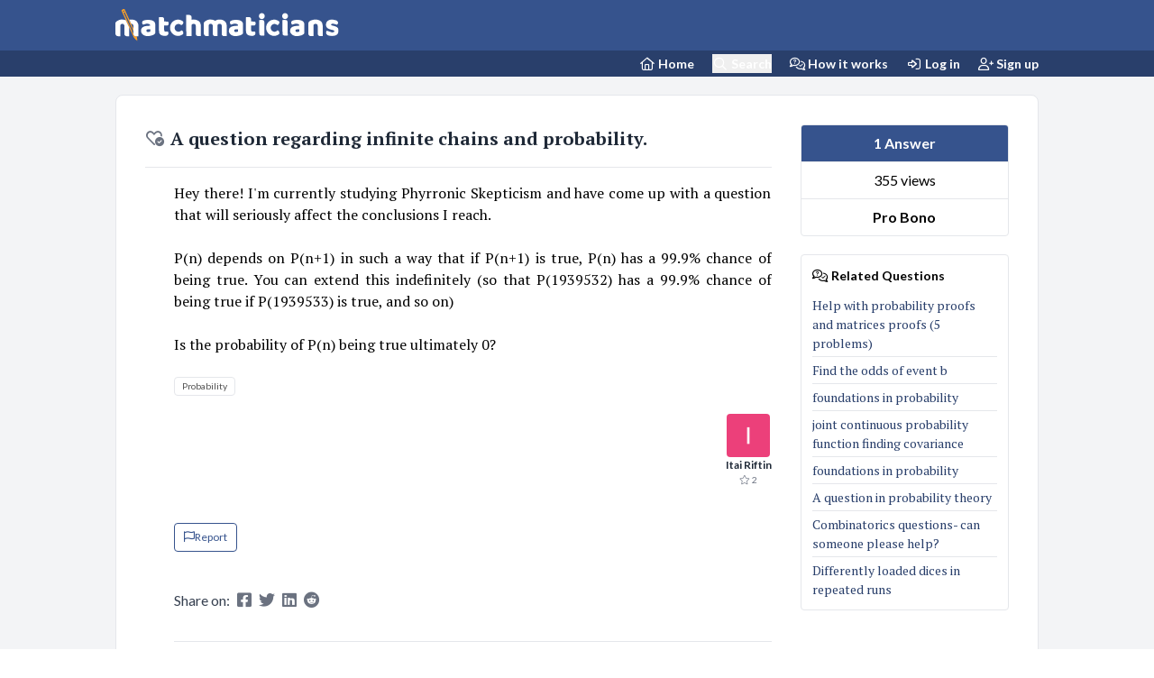

--- FILE ---
content_type: text/html; charset=UTF-8
request_url: https://matchmaticians.com/questions/pugwoh/pugwoh-a-question-regarding-infinite-chains-and-probability
body_size: 14966
content:
<!DOCTYPE html>
<html lang="en">
<head>
    <meta charset="utf-8">

            <meta name="viewport" content="width=device-width, initial-scale=1">
    
    <meta name="csrf-token" content="q5CsvOCJiz3l3vSECrINT3gg0IxzvjPE4YaP8sTM">

    <!-- SEO -->
    <title>A question regarding infinite chains and probability. - Matchmaticians</title>
<meta name="description" content="Question: Hey there! I&#039;m currently studying Phyrronic Skepticism and have come up with a question that will seriously affect the conclusions I reach.P(n) depends on P(n+1) in such...">
<meta name="keywords" content="Probability">
<link rel="canonical" href="https://matchmaticians.com/questions/pugwoh/pugwoh-a-question-regarding-infinite-chains-and-probability">
<meta property="og:title" content="A question regarding infinite chains and probability.">
<meta property="og:description" content="Question: Hey there! I&#039;m currently studying Phyrronic Skepticism and have come up with a question that will seriously affect the conclusions I reach.P(n) depends on P(n+1) in such...">
<meta property="og:type" content="article">
<meta property="article:modified_time" content="2023-06-26 20:25:17">
<meta property="article:author" content="Itai Riftin">
<meta property="article:tag" content="Probability">

<meta name="twitter:title" content="A question regarding infinite chains and probability.">
<meta name="twitter:description" content="Question: Hey there! I&#039;m currently studying Phyrronic Skepticism and have come up with a question that will seriously affect the conclusions I reach.P(n) depends on P(n+1) in such...">
<script type="application/ld+json">{"@context":"https://schema.org","@type":"WebPage","name":"A question regarding infinite chains and probability.","description":"Question: Hey there! I'm currently studying Phyrronic Skepticism and have come up with a question that will seriously affect the conclusions I reach.P(n) depends on P(n+1) in such..."}</script>

    <!-- Favicon -->
    <link rel="apple-touch-icon" sizes="57x57" href="/assets/favicon/apple-icon-57x57-new.png">
    <link rel="apple-touch-icon" sizes="60x60" href="/assets/favicon/apple-icon-60x60-new.png">
    <link rel="apple-touch-icon" sizes="72x72" href="/assets/favicon/apple-icon-72x72-new.png">
    <link rel="apple-touch-icon" sizes="76x76" href="/assets/favicon/apple-icon-76x76-new.png">
    <link rel="apple-touch-icon" sizes="114x114" href="/assets/favicon/apple-icon-114x114-new.png">
    <link rel="apple-touch-icon" sizes="120x120" href="/assets/favicon/apple-icon-120x120-new.png">
    <link rel="apple-touch-icon" sizes="144x144" href="/assets/favicon/apple-icon-144x144-new.png">
    <link rel="apple-touch-icon" sizes="152x152" href="/assets/favicon/apple-icon-152x152-new.png">
    <link rel="apple-touch-icon" sizes="180x180" href="/assets/favicon/apple-icon-180x180-new.png">
    <link rel="icon" type="image/png" sizes="192x192" href="/assets/favicon/android-icon-192x192-new.png">
    <link rel="icon" type="image/png" sizes="32x32" href="/assets/favicon/favicon-32x32-new.png">
    <link rel="icon" type="image/png" sizes="96x96" href="/assets/favicon/favicon-96x96-new.png">
    <link rel="icon" type="image/png" sizes="16x16" href="/assets/favicon/favicon-16x16-new.png">
    <link rel="manifest" href="/assets/favicon/manifest-new.json">
    <meta name="msapplication-TileColor" content="#36538d">
    <meta name="msapplication-TileImage" content="/assets/favicon/ms-icon-144x144-new.png">
    <meta name="theme-color" content="#36538d">


    <!-- Styles -->

    <link rel="preload" href="/css/app.css?id=516c04163559b35d367118174eb672a4" as="style"/>
    <link rel="stylesheet" href="/css/app.css?id=516c04163559b35d367118174eb672a4">


    <!-- Fonts -->
    <link rel="preconnect" href="https://fonts.gstatic.com/" crossorigin>
    <link rel="preload" href="https://fonts.googleapis.com/css2?family=Lato:wght@400;500;600;700&display=swap" as="style"/>
    <link rel="preload" href="https://fonts.googleapis.com/css2?family=PT+Serif:wght@400;500;600;700&display=swap" as="style"/>
    <link rel="stylesheet" href="https://fonts.googleapis.com/css2?family=Lato:wght@400;500;600;700&display=swap">
    <link rel="stylesheet" href="https://fonts.googleapis.com/css2?family=PT+Serif:wght@400;500;600;700&display=swap">
    <link rel="stylesheet" href="https://fonts.googleapis.com/css2?family=Handlee&display=swap">


    <link rel="preload" href="/css/katex.min.css" as="style"/>
    <link rel="stylesheet" href="/css/katex.min.css">


    <style >[wire\:loading], [wire\:loading\.delay], [wire\:loading\.inline-block], [wire\:loading\.inline], [wire\:loading\.block], [wire\:loading\.flex], [wire\:loading\.table], [wire\:loading\.grid], [wire\:loading\.inline-flex] {display: none;}[wire\:loading\.delay\.shortest], [wire\:loading\.delay\.shorter], [wire\:loading\.delay\.short], [wire\:loading\.delay\.long], [wire\:loading\.delay\.longer], [wire\:loading\.delay\.longest] {display:none;}[wire\:offline] {display: none;}[wire\:dirty]:not(textarea):not(input):not(select) {display: none;}input:-webkit-autofill, select:-webkit-autofill, textarea:-webkit-autofill {animation-duration: 50000s;animation-name: livewireautofill;}@keyframes livewireautofill { from {} }</style>


                <script type="application/ld+json">
        {
            "@context": "https://schema.org",
            "@type": "BreadcrumbList",
            "itemListElement": [
                {
                    "@type": "ListItem",
                    "position": 1,
                    "name": "Home",
                    "item": "https:\/\/matchmaticians.com"            },
            {
                "@type": "ListItem",
                "position": 2,
                "name": "Probability",
                        "item": "https:\/\/matchmaticians.com\/tags\/probability"            },
            {
                "@type": "ListItem",
                "position": 3,
                "name": "Question",
                "item": "https:\/\/matchmaticians.com\/questions\/pugwoh\/pugwoh-a-question-regarding-infinite-chains-and-probability"            }
        ]
    }





        </script>
    
    <script type="7b78054cfd2f8d028b4d9860-text/javascript">window.Wireui = {hook(hook, callback) {window.addEventListener(`wireui:${hook}`, () => callback())},dispatchHook(hook) {window.dispatchEvent(new Event(`wireui:${hook}`))}}</script>
<script src="https://matchmaticians.com/wireui/assets/scripts?id=be97ebae74d62aa4c86689a6528b707f" defer type="7b78054cfd2f8d028b4d9860-text/javascript"></script>





    

    <script src="/js/app.js?id=c9d3521e356fa23e4042cd88aa35b5b7" defer type="7b78054cfd2f8d028b4d9860-text/javascript"></script>

            <script src="/editor/tinymce/tinymce.min.js" type="7b78054cfd2f8d028b4d9860-text/javascript"></script>
    
    

    <script defer src="/js/katex.min.js" type="7b78054cfd2f8d028b4d9860-text/javascript"></script>
    <script defer src="/js/auto-render.min.js" type="7b78054cfd2f8d028b4d9860-text/javascript"></script>

    <script type="7b78054cfd2f8d028b4d9860-text/javascript">
        window.renderLatex = function () {
            let latex_elements = document.getElementsByClassName('render-latex');

            for (let latex_element of latex_elements) {
                window.renderMathInElement(latex_element, {
                    // output: 'html',
                    strict: false,
                    throwOnError: false,
                    delimiters: [
                        {left: "$$", right: "$$", display: true},
                        {left: "\\[", right: "\\]", display: true},
                        {left: "$", right: "$", display: false},
                        // {left: "\\(", right: "\\)", display: false}
                    ],
                });
            }
        };

        window.renderTippy = function () {
            window.tippy('[data-tippy-content]', {
                delay: [0, 100],
                interactive: true,
                allowHTML: true,
            });
        };

        window.render = function () {
            if (window.tippy) window.renderTippy();

            window.renderLatex();
        };

        document.addEventListener("DOMContentLoaded", window.render);
        document.addEventListener('render', window.render)
    </script>


            <meta http-equiv="Content-Security-Policy" content="upgrade-insecure-requests">
        <script async src="https://www.googletagmanager.com/gtag/js?id=UA-149506705-1" type="7b78054cfd2f8d028b4d9860-text/javascript"></script>
        <script type="7b78054cfd2f8d028b4d9860-text/javascript">
            window.dataLayer = window.dataLayer || [];

            function gtag() {
                dataLayer.push(arguments);
            }

            gtag('js', new Date());
            gtag('config', 'UA-149506705-1', {cookie_flags: 'SameSite=None;Secure'});
        </script>
    

    


</head>


<body class="font-sans antialiased">
<div class="min-h-screen  flex flex-col bg-gray-100">
    <header wire:id="8REw99g545xER7A7jgNW" wire:initial-data="{&quot;fingerprint&quot;:{&quot;id&quot;:&quot;8REw99g545xER7A7jgNW&quot;,&quot;name&quot;:&quot;component.header&quot;,&quot;locale&quot;:&quot;en&quot;,&quot;path&quot;:&quot;questions\/pugwoh\/pugwoh-a-question-regarding-infinite-chains-and-probability&quot;,&quot;method&quot;:&quot;GET&quot;,&quot;v&quot;:&quot;acj&quot;},&quot;effects&quot;:{&quot;listeners&quot;:[]},&quot;serverMemo&quot;:{&quot;children&quot;:[],&quot;errors&quot;:[],&quot;htmlHash&quot;:&quot;01a4152c&quot;,&quot;data&quot;:[],&quot;dataMeta&quot;:[],&quot;checksum&quot;:&quot;b59a3924cb5b1f52c98546444f0f321cf2b2f523238280b5c5d93ca30c24d34a&quot;}}" class="sticky lg:relative right-0 left-0 top-0 z-10">
    <div class="bg-primary-500 shadow ">
        <div class="container mx-auto">
    <nav class="flex flex-wrap  items-center h-nav mx-2 sm:mx-0">
                <div class="block md:hidden">
                                            <button x-data @click="$dispatch('sidebar')" aria-label="Sidebar Mobile Menu"
                                class="transition-all duration-300 w-[2rem] mr-1 p-1 rounded-full focus:outline-none hover:bg-primary-600 transition-all duration-300">

                            <i class="fa-solid fa-bars text-white text-[1.3rem]"></i>
                        </button>
                                    </div>

                <a href="/" class="flex items-center h-nav" aria-label="Matchmaticians">
                    <img src="/assets/images/logo-main.svg" alt="Matchmaticians"
                         class="h-[1.7rem] md:h-[2.2rem] mb-1 md:-mb-0 ">
                </a>



                <div class="ml-auto md:hidden text-white space-x-3 p-1 mr-2">
                    <a class="cursor-pointer" href="https://matchmaticians.com/ask" aria-label="Ask a Question"><i
                            class="fa-regular fa-pencil fa-fw text-[1.1rem] "></i></a>

                                            <a class="cursor-pointer" href="/blogs/how-it-works" aria-label="How it works"><i
                                class="fa-regular fa-comments-question-check fa-fw text-[1.1rem]"></i></a>
                    
                    <button class="cursor-pointer" wire:click="$emit('toggleSearchDialog')" aria-label="Search"><i
                            class="fa-regular fa-magnifying-glass fa-fw text-[1.1rem] fa-flip-horizontal"></i>
                    </button>
                </div>


            </nav>
</div>
    </div>

    <div class="bg-primary-600 hidden md:block">
        <div class="container mx-auto">
    <nav class="py-1 flex justify-end space-x-5 font-bold text-white text-sm">
                <a class="text-white" href="/" aria-label="Home Page">
                    <span class="/"><i class="fa-regular fa-house fa-fw "></i> Home</span>
                </a>


                <button class="text-white cursor-pointer" wire:click="$emit('toggleSearchDialog')" aria-label="Search"><i
                        class="fa-regular fa-magnifying-glass fa-fw"></i> Search</button>


                <a class="text-white " href="/blogs/how-it-works" aria-label="How it works">
                    <i class="fa-regular fa-comments-question-check fa-fw"></i> How it works
                </a>

                                    <a class="text-white " href="https://matchmaticians.com/login" aria-label="Login">
                        <i class="fa-regular fa-right-to-bracket fa-fw"></i> Log in
                    </a>

                    <a class="text-white " href="https://matchmaticians.com/register" aria-label="Sign up">
                        <i class="fa-regular fa-user-plus fa-fw"></i> Sign up
                    </a>
                

                
            </nav>
</div>
    </div>

</header>

<!-- Livewire Component wire-end:8REw99g545xER7A7jgNW -->    <aside wire:id="14kQOQ3zJfNx1BOeWO6y" wire:initial-data="{&quot;fingerprint&quot;:{&quot;id&quot;:&quot;14kQOQ3zJfNx1BOeWO6y&quot;,&quot;name&quot;:&quot;component.sidebar&quot;,&quot;locale&quot;:&quot;en&quot;,&quot;path&quot;:&quot;questions\/pugwoh\/pugwoh-a-question-regarding-infinite-chains-and-probability&quot;,&quot;method&quot;:&quot;GET&quot;,&quot;v&quot;:&quot;acj&quot;},&quot;effects&quot;:{&quot;listeners&quot;:[]},&quot;serverMemo&quot;:{&quot;children&quot;:[],&quot;errors&quot;:[],&quot;htmlHash&quot;:&quot;57193ac7&quot;,&quot;data&quot;:[],&quot;dataMeta&quot;:[],&quot;checksum&quot;:&quot;ba24e7dc0f7ac7cc37e3c73b172ce033ef122f83aea562344fd461d5ca4bf796&quot;}}" x-cloak x-data="sidebar()" @sidebar.window="toggleSidebar"
       class="sidebar relative flex items-start block md:hidden">

    <div x-cloak wire:ignore :class="{'w-64': sidebarOpen, 'w-0': !sidebarOpen}"
         class="select-none fixed top-0 bottom-0 left-0 z-30 block w-64 h-full min-h-screen overflow-y-auto text-gray-400 transition-all duration-300 ease-in-out bg-gray-900 shadow-lg overflow-x-hidden">

        <div class="flex flex-col items-stretch justify-between h-full whitespace-nowrap"
             @click.away="sidebarOpen = false"
             x-show="sidebarOpen">
            <div class="flex flex-col flex-shrink-0 w-full">
                <div class="flex items-center justify-between px-5 text-center h-nav transition-all duration-300">
                    <a href="/">
                        <img src="/assets/images/logo-main.svg" alt="Matchmaticians"
                             class="h-[1.5rem]  mb-1 md:-mb-0 ">
                    </a>
                    <button @click="sidebarOpen = !sidebarOpen"
                            :class="{'hover:bg-gray-300': !sidebarOpen, 'hover:bg-gray-700': sidebarOpen}"
                            class="transition-all duration-300  w-8 p-1  rounded-full focus:outline-none">
                        <svg viewBox="0 0 20 20" class="w-6 h-6 fill-current"
                             :class="{'text-gray-600': !sidebarOpen, 'text-gray-300': sidebarOpen}">
                            <path x-show="sidebarOpen" fill-rule="evenodd"
                                  d="M4.293 4.293a1 1 0 011.414 0L10 8.586l4.293-4.293a1 1 0 111.414 1.414L11.414 10l4.293 4.293a1 1 0 01-1.414 1.414L10 11.414l-4.293 4.293a1 1 0 01-1.414-1.414L8.586 10 4.293 5.707a1 1 0 010-1.414z"
                                  clip-rule="evenodd"></path>
                        </svg>
                    </button>
                </div>

                <nav>
                    <div class="flex-grow md:block md:overflow-y-auto overflow-x-hidden"
                         :class="{'opacity-1': sidebarOpen, 'opacity-0': !sidebarOpen}">

                        <ul>
                            <li>
                                <a class="flex items-center px-2 py-3 hover:bg-gray-800 focus:bg-gray-800 hover:text-gray-400 focus:outline-none focus:ring "
                                   href="/">
                                    <span class="mx-4"><i class="fa-regular fa-house fa-fw mr-2"></i> Home</span>
                                </a>
                            </li>

                            
                            
                            <li>
                                <span
                                    class="flex items-center px-2 py-3 hover:bg-gray-800 focus:bg-gray-800 hover:text-gray-400 focus:outline-none focus:ring cursor-pointer"
                                    wire:click="$emit('toggleSearchDialog')"><span class="mx-4"><i
                                            class="fa-regular fa-magnifying-glass fa-fw mr-2"></i> Search</span></span>
                            </li>


                            <li>
                                <a class="flex items-center px-2 py-3 hover:bg-gray-800 focus:bg-gray-800 hover:text-gray-400 focus:outline-none focus:ring "
                                   href="/blogs/how-it-works">
                                    <span class="mx-4"><i
                                            class="fa-regular fa-comments-question-check fa-fw mr-2"></i> How it works</span>
                                </a>
                            </li>


                            <li>
                                <a class="flex items-center px-2 py-3 hover:bg-gray-800 focus:bg-gray-800 hover:text-gray-400 focus:outline-none focus:ring "
                                   href="https://matchmaticians.com/ask">
                                    <span class="mx-4"><i
                                            class="fa-regular fa-pencil fa-fw mr-2"></i> Ask Question</span>
                                </a>
                            </li>


                            
                            <li>
                                <a class="flex items-center px-2 py-3 hover:bg-gray-800 focus:bg-gray-800 hover:text-gray-400 focus:outline-none focus:ring "
                                   href="https://matchmaticians.com/tags">
                                    <span class="mx-4"><i
                                            class="fa-regular fa-tags fa-fw mr-2"></i> Tags</span>
                                </a>
                            </li>

                            <li>
                                <a class="flex items-center px-2 py-3 hover:bg-gray-800 focus:bg-gray-800 hover:text-gray-400 focus:outline-none focus:ring "
                                   href="https://matchmaticians.com/supports/create">
                                    <span class="mx-4"><i
                                            class="fa-regular fa-headset fa-fw mr-2"></i> Support</span>
                                </a>
                            </li>


                            <li>
                                <a class="flex items-center px-2 py-3 hover:bg-gray-800 focus:bg-gray-800 hover:text-gray-400 focus:outline-none focus:ring "
                                   href="https://matchmaticians.com/affiliates">
                                    <span class="mx-4"><i
                                            class="fa-regular fa-bullseye-arrow fa-fw mr-2"></i> Affiliate Program</span>
                                </a>
                            </li>


                                                            <li>
                                    <a class="flex items-center px-2 py-3 hover:bg-gray-800 focus:bg-gray-800 hover:text-gray-400 focus:outline-none focus:ring "
                                       href="https://matchmaticians.com/login">
                                        <span class="mx-4"><i
                                                class="fa-regular fa-arrow-right-to-bracket fa-fw mr-2"></i> Log in</span>
                                    </a>
                                </li>
                                <li>
                                    <a class="flex items-center px-2 py-3 hover:bg-gray-800 focus:bg-gray-800 hover:text-gray-400 focus:outline-none focus:ring "
                                       href="https://matchmaticians.com/register">
                                        <span class="mx-4"><i
                                                class="fa-regular fa-user-plus fa-fw mr-2"></i> Sign up</span>
                                    </a>
                                </li>
                            


                                                    </ul>


                    </div>
                </nav>
            </div>


        </div>
    </div>
</aside>

<!-- Livewire Component wire-end:14kQOQ3zJfNx1BOeWO6y -->
    
    <div class="container"
     x-data="{&quot;show&quot;:true,&quot;style&quot;:&quot;success&quot;,&quot;message&quot;:null}"
     style="display: none;"
     x-show="show && message"
     x-init="
                document.addEventListener('banner-message', event => {
                    style = event.detail.style;
                    message = event.detail.message;
                    show = true;
                });
            ">

<div class="mt-5 rounded mx-5 lg:mx-0" :class="{ 'bg-primary-500': style == 'success', 'bg-red-700': style == 'danger', 'bg-gray-500': style != 'success' && style != 'danger' }">


    <div class="max-w-screen-xl mx-auto py-2 px-3 sm:px-6 lg:px-8">
        <div class="flex items-center justify-between flex-wrap">
            <div class="w-0 flex-1 flex items-center min-w-0">
                <span class="flex p-2 rounded-lg" :class="{ 'bg-primary-600': style == 'success', 'bg-red-600': style == 'danger' }">
                    <svg x-show="style == 'success'" class="h-4 w-4 text-white" xmlns="http://www.w3.org/2000/svg" fill="none" viewBox="0 0 24 24" stroke="currentColor">
                        <path stroke-linecap="round" stroke-linejoin="round" stroke-width="2" d="M9 12l2 2 4-4m6 2a9 9 0 11-18 0 9 9 0 0118 0z" />
                    </svg>
                    <svg x-show="style == 'danger'" class="h-4 w-4 text-white" xmlns="http://www.w3.org/2000/svg" fill="none" viewBox="0 0 24 24" stroke="currentColor">
                        <path stroke-linecap="round" stroke-linejoin="round" stroke-width="2" d="M12 8v4m0 4h.01M21 12a9 9 0 11-18 0 9 9 0 0118 0z" />
                    </svg>
                    <svg x-show="style != 'success' && style != 'danger'" class="h-4 w-4 text-white" xmlns="http://www.w3.org/2000/svg" fill="none" viewBox="0 0 24 24" stroke="currentColor">
                        <path stroke-linecap="round" stroke-linejoin="round" stroke-width="2" d="M13 16h-1v-4h-1m1-4h.01M21 12a9 9 0 11-18 0 9 9 0 0118 0z" />
                    </svg>
                </span>

                <p class="ml-3 font-medium text-sm text-white truncate" x-text="message"></p>
            </div>

            <div class="shrink-0 sm:ml-3">
                <button
                    type="button"
                    class="-mr-1 flex p-2 rounded-md focus:outline-none sm:-mr-2 transition"
                    :class="{ 'hover:bg-indigo-600 focus:bg-indigo-600': style == 'success', 'hover:bg-red-600 focus:bg-red-600': style == 'danger' }"
                    aria-label="Dismiss"
                    x-on:click="show = false">
                    <svg class="h-5 w-5 text-white" xmlns="http://www.w3.org/2000/svg" fill="none" viewBox="0 0 24 24" stroke="currentColor">
                        <path stroke-linecap="round" stroke-linejoin="round" stroke-width="2" d="M6 18L18 6M6 6l12 12" />
                    </svg>
                </button>
            </div>
        </div>
    </div>
</div>
</div>

    <main>
        
                    <div wire:id="vKDfQxIKpvkagVsNetHG" wire:initial-data="{&quot;fingerprint&quot;:{&quot;id&quot;:&quot;vKDfQxIKpvkagVsNetHG&quot;,&quot;name&quot;:&quot;questions.show-question&quot;,&quot;locale&quot;:&quot;en&quot;,&quot;path&quot;:&quot;questions\/pugwoh\/pugwoh-a-question-regarding-infinite-chains-and-probability&quot;,&quot;method&quot;:&quot;GET&quot;,&quot;v&quot;:&quot;acj&quot;},&quot;effects&quot;:{&quot;dispatches&quot;:[{&quot;event&quot;:&quot;render&quot;,&quot;data&quot;:null}],&quot;listeners&quot;:[&quot;ShowQuestion&quot;],&quot;path&quot;:&quot;https:\/\/matchmaticians.com\/questions\/pugwoh\/pugwoh-a-question-regarding-infinite-chains-and-probability&quot;},&quot;serverMemo&quot;:{&quot;children&quot;:{&quot;l968223640-0&quot;:{&quot;id&quot;:&quot;DyZTxlwqh4lfMOkQS7GJ&quot;,&quot;tag&quot;:&quot;div&quot;},&quot;l968223640-2&quot;:{&quot;id&quot;:&quot;QYrTTJlUTm6WHrty6gAt&quot;,&quot;tag&quot;:&quot;div&quot;},&quot;tags-pugwoh&quot;:{&quot;id&quot;:&quot;Txx51zB8Ixm0iQTiQRLQ&quot;,&quot;tag&quot;:&quot;div&quot;},&quot;l968223640-4&quot;:{&quot;id&quot;:&quot;1BYNjtRDYCeO2DaY8atk&quot;,&quot;tag&quot;:&quot;div&quot;},&quot;l968223640-5&quot;:{&quot;id&quot;:&quot;gD6IYp7ftlIgzUjVNEWs&quot;,&quot;tag&quot;:&quot;div&quot;},&quot;l968223640-9&quot;:{&quot;id&quot;:&quot;YSmUQJtJQK5UW24cGwYo&quot;,&quot;tag&quot;:&quot;div&quot;},&quot;l968223640-10&quot;:{&quot;id&quot;:&quot;ntoPazy9dJPbCArfcgBj&quot;,&quot;tag&quot;:&quot;div&quot;},&quot;l968223640-13&quot;:{&quot;id&quot;:&quot;mow0IaAqbppiJsxoS43q&quot;,&quot;tag&quot;:&quot;div&quot;},&quot;l968223640-20&quot;:{&quot;id&quot;:&quot;hrBLEWFdrVNdnZfpyvvO&quot;,&quot;tag&quot;:&quot;div&quot;}},&quot;errors&quot;:[],&quot;htmlHash&quot;:&quot;681b886d&quot;,&quot;data&quot;:{&quot;question&quot;:[]},&quot;dataMeta&quot;:{&quot;models&quot;:{&quot;question&quot;:{&quot;class&quot;:&quot;App\\Models\\Question&quot;,&quot;id&quot;:103011,&quot;relations&quot;:[&quot;user&quot;,&quot;user.media&quot;,&quot;user.roles&quot;,&quot;user.permissions&quot;,&quot;tags&quot;,&quot;media&quot;],&quot;connection&quot;:&quot;mysql&quot;,&quot;collectionClass&quot;:null}}},&quot;checksum&quot;:&quot;c1591aa2b13284933ef49d62194620c8298229a18eb7fa478005fa3e1f96cc07&quot;}}" class="container mx-auto py-0 sm:py-5 space-y-5 flex flex-col">
    <div class="card bg-white sm:border rounded sm:rounded-lg" >
    
            <div class="card-body p-5 lg:p-8">
            <div class="block lg:flex space-x-0  lg:space-x-8 space-y-5 lg:space-y-0">
            <div class="lg:w-9/12 ">
                                
            
            <div class="space-y-12 pb-24" id="question">

        <section >
            <h1 class="text-xl font-bold mb-4 pb-4 border-b text-gray-800 title"><a href="https://matchmaticians.com/questions/pugwoh/pugwoh-a-question-regarding-infinite-chains-and-probability"
                   class="render-latex katex-inline text-gray-800"><i class="fa-regular fa-heart-circle-check text-gray-500 scale-90" title="Pro Bono Question"></i> A question regarding infinite chains and probability.</a></h1>
    
    <div class=" ml-0 md:ml-8">
        <div class="space-y-5" id="question">
                <div class="flex ">
                    
                    <div wire:id="QYrTTJlUTm6WHrty6gAt" wire:initial-data="{&quot;fingerprint&quot;:{&quot;id&quot;:&quot;QYrTTJlUTm6WHrty6gAt&quot;,&quot;name&quot;:&quot;questions.question-text-body&quot;,&quot;locale&quot;:&quot;en&quot;,&quot;path&quot;:&quot;questions\/pugwoh\/pugwoh-a-question-regarding-infinite-chains-and-probability&quot;,&quot;method&quot;:&quot;GET&quot;,&quot;v&quot;:&quot;acj&quot;},&quot;effects&quot;:{&quot;listeners&quot;:[]},&quot;serverMemo&quot;:{&quot;children&quot;:[],&quot;errors&quot;:[],&quot;htmlHash&quot;:&quot;cac75665&quot;,&quot;data&quot;:{&quot;text&quot;:&quot;Hey there! I&#039;m currently studying Phyrronic Skepticism and have come up with a question that will seriously affect the conclusions I reach.&lt;br&gt;&lt;br&gt;P(n) depends on P(n+1) in such a way that if P(n+1) is true, P(n) has a 99.9% chance of being true. You can extend this indefinitely (so that P(1939532) has a 99.9% chance of being true if P(1939533) is true, and so on)&lt;br&gt;&lt;br&gt;Is the probability of P(n) being true ultimately 0?&quot;},&quot;dataMeta&quot;:[],&quot;checksum&quot;:&quot;3af41650135d8ef8839ad416c8cd98eee2a5b0e91221c8b70df2b277347f2f5b&quot;}}">
    <div class="text-justify render-latex break-words-all content overflow-x-auto overflow-y-clip "><!DOCTYPE html PUBLIC "-//W3C//DTD HTML 4.0 Transitional//EN" "http://www.w3.org/TR/REC-html40/loose.dtd">
<html><body><p>Hey there! I'm currently studying Phyrronic Skepticism and have come up with a question that will seriously affect the conclusions I reach.<br><br>P(n) depends on P(n+1) in such a way that if P(n+1) is true, P(n) has a 99.9% chance of being true. You can extend this indefinitely (so that P(1939532) has a 99.9% chance of being true if P(1939533) is true, and so on)<br><br>Is the probability of P(n) being true ultimately 0?</p><script src="/cdn-cgi/scripts/7d0fa10a/cloudflare-static/rocket-loader.min.js" data-cf-settings="7b78054cfd2f8d028b4d9860-|49" defer></script></body></html>
</div>
</div>

<!-- Livewire Component wire-end:QYrTTJlUTm6WHrty6gAt -->                </div>

                <div wire:id="Txx51zB8Ixm0iQTiQRLQ" wire:initial-data="{&quot;fingerprint&quot;:{&quot;id&quot;:&quot;Txx51zB8Ixm0iQTiQRLQ&quot;,&quot;name&quot;:&quot;questions.question-tag-buttons&quot;,&quot;locale&quot;:&quot;en&quot;,&quot;path&quot;:&quot;questions\/pugwoh\/pugwoh-a-question-regarding-infinite-chains-and-probability&quot;,&quot;method&quot;:&quot;GET&quot;,&quot;v&quot;:&quot;acj&quot;},&quot;effects&quot;:{&quot;listeners&quot;:[]},&quot;serverMemo&quot;:{&quot;children&quot;:[],&quot;errors&quot;:[],&quot;htmlHash&quot;:&quot;cab6d25a&quot;,&quot;data&quot;:{&quot;tags&quot;:[]},&quot;dataMeta&quot;:{&quot;modelCollections&quot;:{&quot;tags&quot;:{&quot;class&quot;:&quot;App\\Models\\Tag&quot;,&quot;id&quot;:[100004],&quot;relations&quot;:[],&quot;connection&quot;:&quot;mysql&quot;,&quot;collectionClass&quot;:null}}},&quot;checksum&quot;:&quot;31df1c648e89d07836216614081c5285b6f030015dbd042dec1810a45a4a0e0c&quot;}}" class="tags">
            <a wire:loading.attr="disabled" wire:loading.class="!cursor-wait" href="https://matchmaticians.com/tags/probability" class="outline-none inline-flex justify-center items-center group transition-all ease-in duration-150 focus:ring-2 focus:ring-offset-2 hover:shadow-sm disabled:opacity-80 disabled:cursor-not-allowed rounded gap-x-0.5 text-2xs px-2 py-0.5     border text-slate-500 hover:bg-slate-100 ring-slate-200
    dark:ring-slate-600 dark:border-slate-500 dark:hover:bg-slate-700
    dark:ring-offset-slate-800 dark:text-slate-400" wire:key="tag-100004">
    
    Probability

    
    </a>
    </div>

<!-- Livewire Component wire-end:Txx51zB8Ixm0iQTiQRLQ -->
                <div wire:id="1BYNjtRDYCeO2DaY8atk" wire:initial-data="{&quot;fingerprint&quot;:{&quot;id&quot;:&quot;1BYNjtRDYCeO2DaY8atk&quot;,&quot;name&quot;:&quot;questions.question-avatar-and-date-component&quot;,&quot;locale&quot;:&quot;en&quot;,&quot;path&quot;:&quot;questions\/pugwoh\/pugwoh-a-question-regarding-infinite-chains-and-probability&quot;,&quot;method&quot;:&quot;GET&quot;,&quot;v&quot;:&quot;acj&quot;},&quot;effects&quot;:{&quot;listeners&quot;:[]},&quot;serverMemo&quot;:{&quot;children&quot;:{&quot;l3484356666-0&quot;:{&quot;id&quot;:&quot;6MqpilKdD2uKU45yLLeO&quot;,&quot;tag&quot;:&quot;div&quot;}},&quot;errors&quot;:[],&quot;htmlHash&quot;:&quot;e21230bb&quot;,&quot;data&quot;:{&quot;question&quot;:[],&quot;user&quot;:[],&quot;carbon&quot;:&quot;2023-06-26T19:35:02-0700&quot;},&quot;dataMeta&quot;:{&quot;models&quot;:{&quot;question&quot;:{&quot;class&quot;:&quot;App\\Models\\Question&quot;,&quot;id&quot;:103011,&quot;relations&quot;:[&quot;user&quot;,&quot;user.media&quot;,&quot;user.roles&quot;,&quot;user.permissions&quot;,&quot;tags&quot;],&quot;connection&quot;:&quot;mysql&quot;,&quot;collectionClass&quot;:null},&quot;user&quot;:{&quot;class&quot;:&quot;App\\Models\\User&quot;,&quot;id&quot;:104985,&quot;relations&quot;:[&quot;media&quot;,&quot;roles&quot;,&quot;permissions&quot;],&quot;connection&quot;:&quot;mysql&quot;,&quot;collectionClass&quot;:null}},&quot;dates&quot;:{&quot;carbon&quot;:&quot;illuminate&quot;}},&quot;checksum&quot;:&quot;092c4fac25ee76d3e488c942a540bb01f9fa1d4835bd907e94441bd308095dc0&quot;}}" class="flex justify-between flex-row-reverse items-center">
    <div wire:id="6MqpilKdD2uKU45yLLeO" wire:initial-data="{&quot;fingerprint&quot;:{&quot;id&quot;:&quot;6MqpilKdD2uKU45yLLeO&quot;,&quot;name&quot;:&quot;questions.user-avatar-name-component&quot;,&quot;locale&quot;:&quot;en&quot;,&quot;path&quot;:&quot;questions\/pugwoh\/pugwoh-a-question-regarding-infinite-chains-and-probability&quot;,&quot;method&quot;:&quot;GET&quot;,&quot;v&quot;:&quot;acj&quot;},&quot;effects&quot;:{&quot;listeners&quot;:[]},&quot;serverMemo&quot;:{&quot;children&quot;:[],&quot;errors&quot;:[],&quot;htmlHash&quot;:&quot;169f5eba&quot;,&quot;data&quot;:{&quot;type&quot;:&quot;&quot;,&quot;user&quot;:[]},&quot;dataMeta&quot;:{&quot;models&quot;:{&quot;user&quot;:{&quot;class&quot;:&quot;App\\Models\\User&quot;,&quot;id&quot;:104985,&quot;relations&quot;:[&quot;media&quot;,&quot;roles&quot;,&quot;permissions&quot;],&quot;connection&quot;:&quot;mysql&quot;,&quot;collectionClass&quot;:null}}},&quot;checksum&quot;:&quot;ee2ca83219d4163aae1b83551260cc8580ce9f2a91983656786cb53f76abf0d5&quot;}}" class="inline-block">
        <a href="https://matchmaticians.com/users/zkwz3x" class="flex flex-col justify-center items-center" rel="noopener nofollow">
            <img class="w-12 h-12 rounded" src="https://matchmaticians.com/storage/user/104985/thumb/AAcHTteCg8GCoJBasnqLEevR4Umf0rnv5EaU_SqPoBoufy1n-avatar-512.jpg" alt="Itai Riftin">
            <span
                class="text-xs font-bold text-center text-gray-800 whitespace-nowrap">Itai Riftin</span>
        </a>

        <div class="text-2xs text-center text-gray-500"><i class="fa-light fa-star"></i> 2</div>
    </div>


<!-- Livewire Component wire-end:6MqpilKdD2uKU45yLLeO -->
    
    </div>

<!-- Livewire Component wire-end:1BYNjtRDYCeO2DaY8atk -->
                <div wire:id="gD6IYp7ftlIgzUjVNEWs" wire:initial-data="{&quot;fingerprint&quot;:{&quot;id&quot;:&quot;gD6IYp7ftlIgzUjVNEWs&quot;,&quot;name&quot;:&quot;component.question-files-component&quot;,&quot;locale&quot;:&quot;en&quot;,&quot;path&quot;:&quot;questions\/pugwoh\/pugwoh-a-question-regarding-infinite-chains-and-probability&quot;,&quot;method&quot;:&quot;GET&quot;,&quot;v&quot;:&quot;acj&quot;},&quot;effects&quot;:{&quot;listeners&quot;:[&quot;ShowQuestion&quot;]},&quot;serverMemo&quot;:{&quot;children&quot;:[],&quot;errors&quot;:[],&quot;htmlHash&quot;:&quot;ceede4b5&quot;,&quot;data&quot;:{&quot;model&quot;:[],&quot;question&quot;:[]},&quot;dataMeta&quot;:{&quot;models&quot;:{&quot;model&quot;:{&quot;class&quot;:&quot;App\\Models\\Question&quot;,&quot;id&quot;:103011,&quot;relations&quot;:[&quot;user&quot;,&quot;user.media&quot;,&quot;user.roles&quot;,&quot;user.permissions&quot;,&quot;tags&quot;,&quot;media&quot;],&quot;connection&quot;:&quot;mysql&quot;,&quot;collectionClass&quot;:null},&quot;question&quot;:{&quot;class&quot;:&quot;App\\Models\\Question&quot;,&quot;id&quot;:103011,&quot;relations&quot;:[&quot;user&quot;,&quot;user.media&quot;,&quot;user.roles&quot;,&quot;user.permissions&quot;,&quot;tags&quot;,&quot;media&quot;],&quot;connection&quot;:&quot;mysql&quot;,&quot;collectionClass&quot;:null}}},&quot;checksum&quot;:&quot;76ea2d6dc3842386e0b74a92818999c0e864a3b21da3d206369271e283071c06&quot;}}" class="flex flex-col  space-y-2">
    </div>

<!-- Livewire Component wire-end:gD6IYp7ftlIgzUjVNEWs -->

                <div class="flex flex-wrap space-x-1 items-center">
                    
                    
                    
                                            <a wire:loading.attr="disabled" wire:loading.class="!cursor-wait" href="https://matchmaticians.com/login" class="outline-none inline-flex justify-center items-center group transition-all ease-in duration-150 focus:ring-2 focus:ring-offset-2 hover:shadow-sm disabled:opacity-80 disabled:cursor-not-allowed rounded gap-x-1 text-xs px-2.5 py-1.5     ring-primary-500 text-primary-500 border border-primary-500 hover:bg-primary-50
    dark:ring-offset-slate-800 dark:hover:bg-slate-700" rel="noopener nofollow">
    
    <i class="fa-regular fa-flag"></i> Report

    
    </a>

                    
                    <div wire:id="YSmUQJtJQK5UW24cGwYo" wire:initial-data="{&quot;fingerprint&quot;:{&quot;id&quot;:&quot;YSmUQJtJQK5UW24cGwYo&quot;,&quot;name&quot;:&quot;edits.edits-index-button-component&quot;,&quot;locale&quot;:&quot;en&quot;,&quot;path&quot;:&quot;questions\/pugwoh\/pugwoh-a-question-regarding-infinite-chains-and-probability&quot;,&quot;method&quot;:&quot;GET&quot;,&quot;v&quot;:&quot;acj&quot;},&quot;effects&quot;:{&quot;listeners&quot;:[]},&quot;serverMemo&quot;:{&quot;children&quot;:[],&quot;errors&quot;:[],&quot;htmlHash&quot;:&quot;aff0e227&quot;,&quot;data&quot;:{&quot;model&quot;:[]},&quot;dataMeta&quot;:{&quot;models&quot;:{&quot;model&quot;:{&quot;class&quot;:&quot;App\\Models\\Question&quot;,&quot;id&quot;:103011,&quot;relations&quot;:[&quot;user&quot;,&quot;user.media&quot;,&quot;user.roles&quot;,&quot;user.permissions&quot;,&quot;tags&quot;,&quot;media&quot;],&quot;connection&quot;:&quot;mysql&quot;,&quot;collectionClass&quot;:null}}},&quot;checksum&quot;:&quot;538a694e47bd86f6c2d3c25815f9c3019a4e857959290fc260725f182c4aa0fe&quot;}}" class="!ml-auto">
    </div>

<!-- Livewire Component wire-end:YSmUQJtJQK5UW24cGwYo -->                </div>

                <ul class="flex space-x-2 text-gray-500 text-lg !mt-10 social-links ">
                    <li class="text-gray-700 text-base my-auto"><span>Share on:</span></li>
                    <li>
                        <a href="https://www.facebook.com/sharer/sharer.php?u=https://matchmaticians.com/questions/pugwoh/pugwoh-a-question-regarding-infinite-chains-and-probability"
                           class="social-button hover:text-gray-700 transition-all" id="" title=""
                           rel="noopener nofollow"><span class="fab fa-facebook-square"></span></a>
                    </li>
                    <li>
                        <a href="https://twitter.com/intent/tweet?text=A+question+regarding+infinite+chains+and+probability.&amp;url=https://matchmaticians.com/questions/pugwoh/pugwoh-a-question-regarding-infinite-chains-and-probability"
                           class="social-button hover:text-gray-700 transition-all" id="" title=""
                           rel="noopener nofollow"><span class="fab fa-twitter"></span></a>
                    </li>

                    <li>
                        <a href="https://www.linkedin.com/sharing/share-offsite?mini=true&amp;url=https://matchmaticians.com/questions/pugwoh/pugwoh-a-question-regarding-infinite-chains-and-probability&amp;title=A+question+regarding+infinite+chains+and+probability.&amp;summary="
                           class="social-button hover:text-gray-700 transition-all" id="" title=""
                           rel="noopener nofollow"><span class="fab fa-linkedin"></span></a>
                    </li>

                    <li><a target="_blank"
                           href="https://www.reddit.com/submit?title=A+question+regarding+infinite+chains+and+probability.&amp;url=https://matchmaticians.com/questions/pugwoh/pugwoh-a-question-regarding-infinite-chains-and-probability"
                           class="social-button hover:text-gray-700 transition-all" id="" title=""
                           rel="noopener nofollow"><span class="fab fa-reddit"></span></a></li>

                                    </ul>

                <div wire:id="ntoPazy9dJPbCArfcgBj" wire:initial-data="{&quot;fingerprint&quot;:{&quot;id&quot;:&quot;ntoPazy9dJPbCArfcgBj&quot;,&quot;name&quot;:&quot;comments.comment-section&quot;,&quot;locale&quot;:&quot;en&quot;,&quot;path&quot;:&quot;questions\/pugwoh\/pugwoh-a-question-regarding-infinite-chains-and-probability&quot;,&quot;method&quot;:&quot;GET&quot;,&quot;v&quot;:&quot;acj&quot;},&quot;effects&quot;:{&quot;listeners&quot;:[&quot;IndexComment&quot;]},&quot;serverMemo&quot;:{&quot;children&quot;:{&quot;comment-item-17541&quot;:{&quot;id&quot;:&quot;jq3cUgsejPRk2wpbN1p0&quot;,&quot;tag&quot;:&quot;li&quot;}},&quot;errors&quot;:[],&quot;htmlHash&quot;:&quot;78903a8c&quot;,&quot;data&quot;:{&quot;post&quot;:[]},&quot;dataMeta&quot;:{&quot;models&quot;:{&quot;post&quot;:{&quot;class&quot;:&quot;App\\Models\\Question&quot;,&quot;id&quot;:103011,&quot;relations&quot;:[&quot;user&quot;,&quot;user.media&quot;,&quot;user.roles&quot;,&quot;user.permissions&quot;,&quot;tags&quot;,&quot;media&quot;],&quot;connection&quot;:&quot;mysql&quot;,&quot;collectionClass&quot;:null}}},&quot;checksum&quot;:&quot;3767f9ba5c5a9a808a7fd8b0a44af57672280026190836a3101fdae88d112c04&quot;}}" id="comments-question">
            <section wire:key="comments-for-pugwoh">
            <ul class="pt-3">
                                    <li wire:id="jq3cUgsejPRk2wpbN1p0" wire:initial-data="{&quot;fingerprint&quot;:{&quot;id&quot;:&quot;jq3cUgsejPRk2wpbN1p0&quot;,&quot;name&quot;:&quot;comments.comment-item&quot;,&quot;locale&quot;:&quot;en&quot;,&quot;path&quot;:&quot;questions\/pugwoh\/pugwoh-a-question-regarding-infinite-chains-and-probability&quot;,&quot;method&quot;:&quot;GET&quot;,&quot;v&quot;:&quot;acj&quot;},&quot;effects&quot;:{&quot;listeners&quot;:[&quot;IndexComment&quot;]},&quot;serverMemo&quot;:{&quot;children&quot;:{&quot;l870922632-0&quot;:{&quot;id&quot;:&quot;UA9ymucX0ObDwKEET0P4&quot;,&quot;tag&quot;:&quot;div&quot;},&quot;reply-17544&quot;:{&quot;id&quot;:&quot;iAds89j3ygeCRFZcmpwG&quot;,&quot;tag&quot;:&quot;li&quot;}},&quot;errors&quot;:[],&quot;htmlHash&quot;:&quot;0cc0c592&quot;,&quot;data&quot;:{&quot;comment&quot;:[]},&quot;dataMeta&quot;:{&quot;models&quot;:{&quot;comment&quot;:{&quot;class&quot;:&quot;App\\Models\\Comment&quot;,&quot;id&quot;:17541,&quot;relations&quot;:[&quot;user&quot;,&quot;user.media&quot;,&quot;user.roles&quot;,&quot;user.permissions&quot;],&quot;connection&quot;:&quot;mysql&quot;,&quot;collectionClass&quot;:null}}},&quot;checksum&quot;:&quot;adb0c08373816ac5e9a0a909fa798054f6fb3d7781f2b258871368e6db187dd9&quot;}}" id="comment-17541" class="border-t pt-2 mb-2 flex flex-col">
    <div class="text-sm text-gray-600 flex">
        <img class="align-bottom inline-block rounded h-5 w-5 my-auto mr-1"
             src="https://matchmaticians.com/storage/user/100019/thumb/matchmaticians-3sehpu-file-1-avatar-32.jpg" alt="Savionf"/>

        <a class="text-primary-600 font-medium capitalize my-auto" href="https://matchmaticians.com/users/3sehpu"
           rel="noopener">Savionf</a>

        
        <div class="ml-auto my-auto space-x-3">

            
            <div wire:id="UA9ymucX0ObDwKEET0P4" wire:initial-data="{&quot;fingerprint&quot;:{&quot;id&quot;:&quot;UA9ymucX0ObDwKEET0P4&quot;,&quot;name&quot;:&quot;votes.vote-item-comment&quot;,&quot;locale&quot;:&quot;en&quot;,&quot;path&quot;:&quot;questions\/pugwoh\/pugwoh-a-question-regarding-infinite-chains-and-probability&quot;,&quot;method&quot;:&quot;GET&quot;,&quot;v&quot;:&quot;acj&quot;},&quot;effects&quot;:{&quot;listeners&quot;:[]},&quot;serverMemo&quot;:{&quot;children&quot;:[],&quot;errors&quot;:[],&quot;htmlHash&quot;:&quot;48df5112&quot;,&quot;data&quot;:{&quot;comment&quot;:[],&quot;vote&quot;:{&quot;model_id&quot;:17541,&quot;model_type&quot;:&quot;comment&quot;,&quot;vote&quot;:null,&quot;user_id&quot;:null}},&quot;dataMeta&quot;:{&quot;models&quot;:{&quot;comment&quot;:{&quot;class&quot;:&quot;App\\Models\\Comment&quot;,&quot;id&quot;:17541,&quot;relations&quot;:[&quot;user&quot;,&quot;user.media&quot;,&quot;user.roles&quot;,&quot;user.permissions&quot;],&quot;connection&quot;:&quot;mysql&quot;,&quot;collectionClass&quot;:null},&quot;vote&quot;:{&quot;class&quot;:&quot;App\\Models\\Vote&quot;}}},&quot;checksum&quot;:&quot;b1648c7903ec325bc82019b4f89a95a7c89579f4c09a08a77fc4cde5266fcad4&quot;}}" class="inline-flex items-center text-center text-sm space-x-1">

   <span>
                  <i class="fa-regular fa-up fa-fw text-gray-300 "></i>
          </span>

    <span class="text-2xs text-gray-500 font-bold mx-1  min-w-[12px]">+2</span>

    <span>
                    <i class="fa-regular fa-down fa-fw text-gray-300 "></i>
            </span>
</div>

<!-- Livewire Component wire-end:UA9ymucX0ObDwKEET0P4 -->
        </div>

    </div>

    <p class="inline break-words-all text-justify text-sm text-gray-600 mt-1">Questions at this level should come with a bounty.  </p>

    
            <ul class="pt-3 pl-5" wire:key="replies-for-17541">
                            <li wire:id="iAds89j3ygeCRFZcmpwG" wire:initial-data="{&quot;fingerprint&quot;:{&quot;id&quot;:&quot;iAds89j3ygeCRFZcmpwG&quot;,&quot;name&quot;:&quot;comments.comment-item&quot;,&quot;locale&quot;:&quot;en&quot;,&quot;path&quot;:&quot;questions\/pugwoh\/pugwoh-a-question-regarding-infinite-chains-and-probability&quot;,&quot;method&quot;:&quot;GET&quot;,&quot;v&quot;:&quot;acj&quot;},&quot;effects&quot;:{&quot;listeners&quot;:[&quot;IndexComment&quot;]},&quot;serverMemo&quot;:{&quot;children&quot;:{&quot;l870922632-0&quot;:{&quot;id&quot;:&quot;GiP7PhQaXSbA5eI7pyVu&quot;,&quot;tag&quot;:&quot;div&quot;}},&quot;errors&quot;:[],&quot;htmlHash&quot;:&quot;2dd5a2b2&quot;,&quot;data&quot;:{&quot;comment&quot;:[]},&quot;dataMeta&quot;:{&quot;models&quot;:{&quot;comment&quot;:{&quot;class&quot;:&quot;App\\Models\\Comment&quot;,&quot;id&quot;:17544,&quot;relations&quot;:[&quot;user&quot;,&quot;user.media&quot;,&quot;user.roles&quot;,&quot;user.permissions&quot;],&quot;connection&quot;:&quot;mysql&quot;,&quot;collectionClass&quot;:null}}},&quot;checksum&quot;:&quot;6cdc1b917749552f9384913affe29297ed043a0da8d851c0c4fae15adc46e76d&quot;}}" id="comment-17544" class="border-t pt-2 mb-2 flex flex-col">
    <div class="text-sm text-gray-600 flex">
        <img class="align-bottom inline-block rounded h-5 w-5 my-auto mr-1"
             src="https://matchmaticians.com/storage/user/104985/thumb/AAcHTteCg8GCoJBasnqLEevR4Umf0rnv5EaU_SqPoBoufy1n-avatar-32.jpg" alt="Itai Riftin"/>

        <a class="text-primary-600 font-medium capitalize my-auto" href="https://matchmaticians.com/users/zkwz3x"
           rel="noopener">Itai Riftin</a>

        
        <div class="ml-auto my-auto space-x-3">

            
            <div wire:id="GiP7PhQaXSbA5eI7pyVu" wire:initial-data="{&quot;fingerprint&quot;:{&quot;id&quot;:&quot;GiP7PhQaXSbA5eI7pyVu&quot;,&quot;name&quot;:&quot;votes.vote-item-comment&quot;,&quot;locale&quot;:&quot;en&quot;,&quot;path&quot;:&quot;questions\/pugwoh\/pugwoh-a-question-regarding-infinite-chains-and-probability&quot;,&quot;method&quot;:&quot;GET&quot;,&quot;v&quot;:&quot;acj&quot;},&quot;effects&quot;:{&quot;listeners&quot;:[]},&quot;serverMemo&quot;:{&quot;children&quot;:[],&quot;errors&quot;:[],&quot;htmlHash&quot;:&quot;d4d45ead&quot;,&quot;data&quot;:{&quot;comment&quot;:[],&quot;vote&quot;:{&quot;model_id&quot;:17544,&quot;model_type&quot;:&quot;comment&quot;,&quot;vote&quot;:null,&quot;user_id&quot;:null}},&quot;dataMeta&quot;:{&quot;models&quot;:{&quot;comment&quot;:{&quot;class&quot;:&quot;App\\Models\\Comment&quot;,&quot;id&quot;:17544,&quot;relations&quot;:[&quot;user&quot;,&quot;user.media&quot;,&quot;user.roles&quot;,&quot;user.permissions&quot;],&quot;connection&quot;:&quot;mysql&quot;,&quot;collectionClass&quot;:null},&quot;vote&quot;:{&quot;class&quot;:&quot;App\\Models\\Vote&quot;}}},&quot;checksum&quot;:&quot;f86defa31149d4e2a963c6e2c42b1459e49a543b1af4ddbfee15a5997dd54409&quot;}}" class="inline-flex items-center text-center text-sm space-x-1">

   <span>
                  <i class="fa-regular fa-up fa-fw text-gray-300 "></i>
          </span>

    <span class="text-2xs text-gray-500 font-bold mx-1  min-w-[12px]">+1</span>

    <span>
                    <i class="fa-regular fa-down fa-fw text-gray-300 "></i>
            </span>
</div>

<!-- Livewire Component wire-end:GiP7PhQaXSbA5eI7pyVu -->
        </div>

    </div>

    <p class="inline break-words-all text-justify text-sm text-gray-600 mt-1">Hey! Im aware, which is why I don't really expect an answer and I don't blame anyone who skips over it. Unfortunately I do not currently have the financial capability to provide a bounty. I figured this was worth a shot. </p>

    
    </li>


<!-- Livewire Component wire-end:iAds89j3ygeCRFZcmpwG -->                    </ul>
    </li>


<!-- Livewire Component wire-end:jq3cUgsejPRk2wpbN1p0 -->                            </ul>
        </section>
    
    </div>

<!-- Livewire Component wire-end:ntoPazy9dJPbCArfcgBj -->            </div>
    </div>
</section>


        
        

                    <section >
            <h2 class="text-xl font-bold mb-4 pb-4 border-b text-gray-800">1 Answer</h2>
    
    <div class=" ml-0 md:ml-8">
        <div wire:id="mow0IaAqbppiJsxoS43q" wire:initial-data="{&quot;fingerprint&quot;:{&quot;id&quot;:&quot;mow0IaAqbppiJsxoS43q&quot;,&quot;name&quot;:&quot;answers.index-answer&quot;,&quot;locale&quot;:&quot;en&quot;,&quot;path&quot;:&quot;questions\/pugwoh\/pugwoh-a-question-regarding-infinite-chains-and-probability&quot;,&quot;method&quot;:&quot;GET&quot;,&quot;v&quot;:&quot;acj&quot;},&quot;effects&quot;:{&quot;listeners&quot;:[&quot;IndexAnswer&quot;,&quot;ShowQuestion&quot;]},&quot;serverMemo&quot;:{&quot;children&quot;:{&quot;l2892589865-2&quot;:{&quot;id&quot;:&quot;8oiumUIxCVwtpXwPsxYM&quot;,&quot;tag&quot;:&quot;div&quot;},&quot;l2892589865-3&quot;:{&quot;id&quot;:&quot;jePLhFK83B51fVXRuYKt&quot;,&quot;tag&quot;:&quot;div&quot;},&quot;l2892589865-4&quot;:{&quot;id&quot;:&quot;zvKWWlgLURgDwRI2SKR0&quot;,&quot;tag&quot;:&quot;div&quot;},&quot;l2892589865-8&quot;:{&quot;id&quot;:&quot;4Sy4kYsXQafQehYeUP3V&quot;,&quot;tag&quot;:&quot;div&quot;},&quot;l2892589865-9&quot;:{&quot;id&quot;:&quot;a48XV27F6fntzwxVOTPy&quot;,&quot;tag&quot;:&quot;div&quot;}},&quot;errors&quot;:[],&quot;htmlHash&quot;:&quot;55e7d71b&quot;,&quot;data&quot;:{&quot;question&quot;:[]},&quot;dataMeta&quot;:{&quot;models&quot;:{&quot;question&quot;:{&quot;class&quot;:&quot;App\\Models\\Question&quot;,&quot;id&quot;:103011,&quot;relations&quot;:[&quot;user&quot;,&quot;user.media&quot;,&quot;user.roles&quot;,&quot;user.permissions&quot;,&quot;tags&quot;,&quot;media&quot;],&quot;connection&quot;:&quot;mysql&quot;,&quot;collectionClass&quot;:null}}},&quot;checksum&quot;:&quot;e801479e2d3a4a3483034d72ec61fddfce0a09cf153d67f57e39e1265cec2dd2&quot;}}" id="answers" class="space-y-10 flex flex-col">
            <div class="space-y-5 " id="answer-102338"
             wire:key="answer-102338">

                
                <div class="flex ">
                    
                    <div class="overflow-x-auto " >
                        <div wire:id="8oiumUIxCVwtpXwPsxYM" wire:initial-data="{&quot;fingerprint&quot;:{&quot;id&quot;:&quot;8oiumUIxCVwtpXwPsxYM&quot;,&quot;name&quot;:&quot;questions.question-text-body&quot;,&quot;locale&quot;:&quot;en&quot;,&quot;path&quot;:&quot;questions\/pugwoh\/pugwoh-a-question-regarding-infinite-chains-and-probability&quot;,&quot;method&quot;:&quot;GET&quot;,&quot;v&quot;:&quot;acj&quot;},&quot;effects&quot;:{&quot;listeners&quot;:[]},&quot;serverMemo&quot;:{&quot;children&quot;:[],&quot;errors&quot;:[],&quot;htmlHash&quot;:&quot;04f20838&quot;,&quot;data&quot;:{&quot;text&quot;:&quot;Not necessarily. P(n) could be false for all n &amp;gt; 10, for example.&quot;},&quot;dataMeta&quot;:[],&quot;checksum&quot;:&quot;5aa234dfcbdb0e6044e823f67c84daa24fd1364016aa57924634cb2540430bb5&quot;}}">
    <div class="text-justify render-latex break-words-all content overflow-x-auto overflow-y-clip "><!DOCTYPE html PUBLIC "-//W3C//DTD HTML 4.0 Transitional//EN" "http://www.w3.org/TR/REC-html40/loose.dtd">
<html><body><p>Not necessarily. P(n) could be false for all n &gt; 10, for example.</p></body></html>
</div>
</div>

<!-- Livewire Component wire-end:8oiumUIxCVwtpXwPsxYM -->                    </div>
                </div>


                
                <div wire:id="jePLhFK83B51fVXRuYKt" wire:initial-data="{&quot;fingerprint&quot;:{&quot;id&quot;:&quot;jePLhFK83B51fVXRuYKt&quot;,&quot;name&quot;:&quot;questions.question-avatar-and-date-component&quot;,&quot;locale&quot;:&quot;en&quot;,&quot;path&quot;:&quot;questions\/pugwoh\/pugwoh-a-question-regarding-infinite-chains-and-probability&quot;,&quot;method&quot;:&quot;GET&quot;,&quot;v&quot;:&quot;acj&quot;},&quot;effects&quot;:{&quot;listeners&quot;:[]},&quot;serverMemo&quot;:{&quot;children&quot;:{&quot;l3484356666-0&quot;:{&quot;id&quot;:&quot;A46ffefErFxi0lJPJP0f&quot;,&quot;tag&quot;:&quot;div&quot;}},&quot;errors&quot;:[],&quot;htmlHash&quot;:&quot;8e8dd1fb&quot;,&quot;data&quot;:{&quot;question&quot;:[],&quot;user&quot;:[],&quot;carbon&quot;:&quot;2023-06-26T20:25:17-0700&quot;},&quot;dataMeta&quot;:{&quot;models&quot;:{&quot;question&quot;:{&quot;class&quot;:&quot;App\\Models\\Question&quot;,&quot;id&quot;:103011,&quot;relations&quot;:[&quot;user&quot;,&quot;user.media&quot;,&quot;user.roles&quot;,&quot;user.permissions&quot;,&quot;tags&quot;,&quot;media&quot;],&quot;connection&quot;:&quot;mysql&quot;,&quot;collectionClass&quot;:null},&quot;user&quot;:{&quot;class&quot;:&quot;App\\Models\\User&quot;,&quot;id&quot;:102145,&quot;relations&quot;:[&quot;media&quot;,&quot;roles&quot;,&quot;permissions&quot;],&quot;connection&quot;:&quot;mysql&quot;,&quot;collectionClass&quot;:null}},&quot;dates&quot;:{&quot;carbon&quot;:&quot;illuminate&quot;}},&quot;checksum&quot;:&quot;17f4cb4ab76d089953c3a4dc5afc8d300331a3f9407efff1aeef2c2cf55aefcf&quot;}}" class="flex justify-between flex-row-reverse items-center">
    <div wire:id="A46ffefErFxi0lJPJP0f" wire:initial-data="{&quot;fingerprint&quot;:{&quot;id&quot;:&quot;A46ffefErFxi0lJPJP0f&quot;,&quot;name&quot;:&quot;questions.user-avatar-name-component&quot;,&quot;locale&quot;:&quot;en&quot;,&quot;path&quot;:&quot;questions\/pugwoh\/pugwoh-a-question-regarding-infinite-chains-and-probability&quot;,&quot;method&quot;:&quot;GET&quot;,&quot;v&quot;:&quot;acj&quot;},&quot;effects&quot;:{&quot;listeners&quot;:[]},&quot;serverMemo&quot;:{&quot;children&quot;:[],&quot;errors&quot;:[],&quot;htmlHash&quot;:&quot;fa75fce7&quot;,&quot;data&quot;:{&quot;type&quot;:&quot;&quot;,&quot;user&quot;:[]},&quot;dataMeta&quot;:{&quot;models&quot;:{&quot;user&quot;:{&quot;class&quot;:&quot;App\\Models\\User&quot;,&quot;id&quot;:102145,&quot;relations&quot;:[&quot;media&quot;,&quot;roles&quot;,&quot;permissions&quot;],&quot;connection&quot;:&quot;mysql&quot;,&quot;collectionClass&quot;:null}}},&quot;checksum&quot;:&quot;cf195ce599c34b98fd9830cd15f334b5409e4a6698b65f933ab4bcd1f1d64490&quot;}}" class="inline-block">
        <a href="https://matchmaticians.com/users/icdws5" class="flex flex-col justify-center items-center" rel="noopener nofollow">
            <img class="w-12 h-12 rounded" src="/assets/images/logo-1x1.svg" alt="Mathe">
            <span
                class="text-xs font-bold text-center text-gray-800 whitespace-nowrap">Mathe</span>
        </a>

        <div class="text-2xs text-center text-gray-500"><i class="fa-light fa-star"></i> 3.7K</div>
    </div>


<!-- Livewire Component wire-end:A46ffefErFxi0lJPJP0f -->
    
    </div>

<!-- Livewire Component wire-end:jePLhFK83B51fVXRuYKt -->

                                    <div wire:id="zvKWWlgLURgDwRI2SKR0" wire:initial-data="{&quot;fingerprint&quot;:{&quot;id&quot;:&quot;zvKWWlgLURgDwRI2SKR0&quot;,&quot;name&quot;:&quot;component.question-files-component&quot;,&quot;locale&quot;:&quot;en&quot;,&quot;path&quot;:&quot;questions\/pugwoh\/pugwoh-a-question-regarding-infinite-chains-and-probability&quot;,&quot;method&quot;:&quot;GET&quot;,&quot;v&quot;:&quot;acj&quot;},&quot;effects&quot;:{&quot;listeners&quot;:[&quot;ShowQuestion&quot;]},&quot;serverMemo&quot;:{&quot;children&quot;:[],&quot;errors&quot;:[],&quot;htmlHash&quot;:&quot;ceede4b5&quot;,&quot;data&quot;:{&quot;model&quot;:[],&quot;question&quot;:[]},&quot;dataMeta&quot;:{&quot;models&quot;:{&quot;model&quot;:{&quot;class&quot;:&quot;App\\Models\\Answer&quot;,&quot;id&quot;:102338,&quot;relations&quot;:[&quot;user&quot;,&quot;user.media&quot;,&quot;user.roles&quot;,&quot;user.permissions&quot;,&quot;media&quot;],&quot;connection&quot;:&quot;mysql&quot;,&quot;collectionClass&quot;:null},&quot;question&quot;:{&quot;class&quot;:&quot;App\\Models\\Question&quot;,&quot;id&quot;:103011,&quot;relations&quot;:[&quot;user&quot;,&quot;user.media&quot;,&quot;user.roles&quot;,&quot;user.permissions&quot;,&quot;tags&quot;,&quot;media&quot;],&quot;connection&quot;:&quot;mysql&quot;,&quot;collectionClass&quot;:null}}},&quot;checksum&quot;:&quot;4c5590f1a0c29b422f22b40a24f33a33b9e406446c3f6bc0fb5a53c43fc39ade&quot;}}" class="flex flex-col  space-y-2">
    </div>

<!-- Livewire Component wire-end:zvKWWlgLURgDwRI2SKR0 -->
                    <div class="flex flex-wrap space-x-1">
                        
                        
                        
                                                    
                        
                        <div wire:id="4Sy4kYsXQafQehYeUP3V" wire:initial-data="{&quot;fingerprint&quot;:{&quot;id&quot;:&quot;4Sy4kYsXQafQehYeUP3V&quot;,&quot;name&quot;:&quot;edits.edits-index-button-component&quot;,&quot;locale&quot;:&quot;en&quot;,&quot;path&quot;:&quot;questions\/pugwoh\/pugwoh-a-question-regarding-infinite-chains-and-probability&quot;,&quot;method&quot;:&quot;GET&quot;,&quot;v&quot;:&quot;acj&quot;},&quot;effects&quot;:{&quot;listeners&quot;:[]},&quot;serverMemo&quot;:{&quot;children&quot;:[],&quot;errors&quot;:[],&quot;htmlHash&quot;:&quot;aff0e227&quot;,&quot;data&quot;:{&quot;model&quot;:[]},&quot;dataMeta&quot;:{&quot;models&quot;:{&quot;model&quot;:{&quot;class&quot;:&quot;App\\Models\\Answer&quot;,&quot;id&quot;:102338,&quot;relations&quot;:[&quot;user&quot;,&quot;user.media&quot;,&quot;user.roles&quot;,&quot;user.permissions&quot;,&quot;media&quot;],&quot;connection&quot;:&quot;mysql&quot;,&quot;collectionClass&quot;:null}}},&quot;checksum&quot;:&quot;73f840a1e3e5b06e536e8a5374bde5ab70fb81164558d9f7cc224412cac05955&quot;}}" class="!ml-auto">
    </div>

<!-- Livewire Component wire-end:4Sy4kYsXQafQehYeUP3V -->                    </div>
                
                <div wire:id="a48XV27F6fntzwxVOTPy" wire:initial-data="{&quot;fingerprint&quot;:{&quot;id&quot;:&quot;a48XV27F6fntzwxVOTPy&quot;,&quot;name&quot;:&quot;comments.comment-section&quot;,&quot;locale&quot;:&quot;en&quot;,&quot;path&quot;:&quot;questions\/pugwoh\/pugwoh-a-question-regarding-infinite-chains-and-probability&quot;,&quot;method&quot;:&quot;GET&quot;,&quot;v&quot;:&quot;acj&quot;},&quot;effects&quot;:{&quot;listeners&quot;:[&quot;IndexComment&quot;]},&quot;serverMemo&quot;:{&quot;children&quot;:{&quot;comment-item-17542&quot;:{&quot;id&quot;:&quot;KGsmtXmYsS2zNL94YKWG&quot;,&quot;tag&quot;:&quot;li&quot;},&quot;comment-item-17545&quot;:{&quot;id&quot;:&quot;6xHOtaF2STR23194ZxAN&quot;,&quot;tag&quot;:&quot;li&quot;}},&quot;errors&quot;:[],&quot;htmlHash&quot;:&quot;c6faa953&quot;,&quot;data&quot;:{&quot;post&quot;:[]},&quot;dataMeta&quot;:{&quot;models&quot;:{&quot;post&quot;:{&quot;class&quot;:&quot;App\\Models\\Answer&quot;,&quot;id&quot;:102338,&quot;relations&quot;:[&quot;user&quot;,&quot;user.media&quot;,&quot;user.roles&quot;,&quot;user.permissions&quot;,&quot;media&quot;],&quot;connection&quot;:&quot;mysql&quot;,&quot;collectionClass&quot;:null}}},&quot;checksum&quot;:&quot;b5f9da07d037cac29b396e3c80f36fcbfaceef2a8f173b56eb3e3d09e15ed7db&quot;}}" id="comments-answer">
            <section wire:key="comments-for-cglgqm">
            <ul class="pt-3">
                                    <li wire:id="KGsmtXmYsS2zNL94YKWG" wire:initial-data="{&quot;fingerprint&quot;:{&quot;id&quot;:&quot;KGsmtXmYsS2zNL94YKWG&quot;,&quot;name&quot;:&quot;comments.comment-item&quot;,&quot;locale&quot;:&quot;en&quot;,&quot;path&quot;:&quot;questions\/pugwoh\/pugwoh-a-question-regarding-infinite-chains-and-probability&quot;,&quot;method&quot;:&quot;GET&quot;,&quot;v&quot;:&quot;acj&quot;},&quot;effects&quot;:{&quot;listeners&quot;:[&quot;IndexComment&quot;]},&quot;serverMemo&quot;:{&quot;children&quot;:{&quot;l870922632-0&quot;:{&quot;id&quot;:&quot;bCMM0OHtmgM6vflPHS2p&quot;,&quot;tag&quot;:&quot;div&quot;},&quot;reply-17543&quot;:{&quot;id&quot;:&quot;gXNkxU1dxT1wlrxmCPQX&quot;,&quot;tag&quot;:&quot;li&quot;}},&quot;errors&quot;:[],&quot;htmlHash&quot;:&quot;5b34dc70&quot;,&quot;data&quot;:{&quot;comment&quot;:[]},&quot;dataMeta&quot;:{&quot;models&quot;:{&quot;comment&quot;:{&quot;class&quot;:&quot;App\\Models\\Comment&quot;,&quot;id&quot;:17542,&quot;relations&quot;:[&quot;user&quot;,&quot;user.media&quot;,&quot;user.roles&quot;,&quot;user.permissions&quot;],&quot;connection&quot;:&quot;mysql&quot;,&quot;collectionClass&quot;:null}}},&quot;checksum&quot;:&quot;45d6fcf3ddb94fd122e0057b55c468d0583777b14b5239287b480d900ab1db1f&quot;}}" id="comment-17542" class="border-t pt-2 mb-2 flex flex-col">
    <div class="text-sm text-gray-600 flex">
        <img class="align-bottom inline-block rounded h-5 w-5 my-auto mr-1"
             src="https://matchmaticians.com/storage/user/100019/thumb/matchmaticians-3sehpu-file-1-avatar-32.jpg" alt="Savionf"/>

        <a class="text-primary-600 font-medium capitalize my-auto" href="https://matchmaticians.com/users/3sehpu"
           rel="noopener">Savionf</a>

        
        <div class="ml-auto my-auto space-x-3">

            
            <div wire:id="bCMM0OHtmgM6vflPHS2p" wire:initial-data="{&quot;fingerprint&quot;:{&quot;id&quot;:&quot;bCMM0OHtmgM6vflPHS2p&quot;,&quot;name&quot;:&quot;votes.vote-item-comment&quot;,&quot;locale&quot;:&quot;en&quot;,&quot;path&quot;:&quot;questions\/pugwoh\/pugwoh-a-question-regarding-infinite-chains-and-probability&quot;,&quot;method&quot;:&quot;GET&quot;,&quot;v&quot;:&quot;acj&quot;},&quot;effects&quot;:{&quot;listeners&quot;:[]},&quot;serverMemo&quot;:{&quot;children&quot;:[],&quot;errors&quot;:[],&quot;htmlHash&quot;:&quot;d4d45ead&quot;,&quot;data&quot;:{&quot;comment&quot;:[],&quot;vote&quot;:{&quot;model_id&quot;:17542,&quot;model_type&quot;:&quot;comment&quot;,&quot;vote&quot;:null,&quot;user_id&quot;:null}},&quot;dataMeta&quot;:{&quot;models&quot;:{&quot;comment&quot;:{&quot;class&quot;:&quot;App\\Models\\Comment&quot;,&quot;id&quot;:17542,&quot;relations&quot;:[&quot;user&quot;,&quot;user.media&quot;,&quot;user.roles&quot;,&quot;user.permissions&quot;],&quot;connection&quot;:&quot;mysql&quot;,&quot;collectionClass&quot;:null},&quot;vote&quot;:{&quot;class&quot;:&quot;App\\Models\\Vote&quot;}}},&quot;checksum&quot;:&quot;dc3a0b75f61e5cf5a46bd12fb9c491b786806c64ba274613fe2351851bde501d&quot;}}" class="inline-flex items-center text-center text-sm space-x-1">

   <span>
                  <i class="fa-regular fa-up fa-fw text-gray-300 "></i>
          </span>

    <span class="text-2xs text-gray-500 font-bold mx-1  min-w-[12px]">+1</span>

    <span>
                    <i class="fa-regular fa-down fa-fw text-gray-300 "></i>
            </span>
</div>

<!-- Livewire Component wire-end:bCMM0OHtmgM6vflPHS2p -->
        </div>

    </div>

    <p class="inline break-words-all text-justify text-sm text-gray-600 mt-1">This does not contradict what Itai is trying to prove. He wants to prove that the probability of P(n) being true converges to zero as n goes to infinity, which is also the case in your example.  </p>

    
            <ul class="pt-3 pl-5" wire:key="replies-for-17542">
                            <li wire:id="gXNkxU1dxT1wlrxmCPQX" wire:initial-data="{&quot;fingerprint&quot;:{&quot;id&quot;:&quot;gXNkxU1dxT1wlrxmCPQX&quot;,&quot;name&quot;:&quot;comments.comment-item&quot;,&quot;locale&quot;:&quot;en&quot;,&quot;path&quot;:&quot;questions\/pugwoh\/pugwoh-a-question-regarding-infinite-chains-and-probability&quot;,&quot;method&quot;:&quot;GET&quot;,&quot;v&quot;:&quot;acj&quot;},&quot;effects&quot;:{&quot;listeners&quot;:[&quot;IndexComment&quot;]},&quot;serverMemo&quot;:{&quot;children&quot;:{&quot;l870922632-0&quot;:{&quot;id&quot;:&quot;W6XH1Kz7w5Q2yMOYSe0v&quot;,&quot;tag&quot;:&quot;div&quot;}},&quot;errors&quot;:[],&quot;htmlHash&quot;:&quot;f907e6d1&quot;,&quot;data&quot;:{&quot;comment&quot;:[]},&quot;dataMeta&quot;:{&quot;models&quot;:{&quot;comment&quot;:{&quot;class&quot;:&quot;App\\Models\\Comment&quot;,&quot;id&quot;:17543,&quot;relations&quot;:[&quot;user&quot;,&quot;user.media&quot;,&quot;user.roles&quot;,&quot;user.permissions&quot;],&quot;connection&quot;:&quot;mysql&quot;,&quot;collectionClass&quot;:null}}},&quot;checksum&quot;:&quot;1041e2d74fc69dc5318afb9cfd7598be0604cf09e638d3826419973bbbe3a7fe&quot;}}" id="comment-17543" class="border-t pt-2 mb-2 flex flex-col">
    <div class="text-sm text-gray-600 flex">
        <img class="align-bottom inline-block rounded h-5 w-5 my-auto mr-1"
             src="/assets/images/logo-1x1.svg" alt="Mathe"/>

        <a class="text-primary-600 font-medium capitalize my-auto" href="https://matchmaticians.com/users/icdws5"
           rel="noopener">Mathe</a>

        
        <div class="ml-auto my-auto space-x-3">

            
            <div wire:id="W6XH1Kz7w5Q2yMOYSe0v" wire:initial-data="{&quot;fingerprint&quot;:{&quot;id&quot;:&quot;W6XH1Kz7w5Q2yMOYSe0v&quot;,&quot;name&quot;:&quot;votes.vote-item-comment&quot;,&quot;locale&quot;:&quot;en&quot;,&quot;path&quot;:&quot;questions\/pugwoh\/pugwoh-a-question-regarding-infinite-chains-and-probability&quot;,&quot;method&quot;:&quot;GET&quot;,&quot;v&quot;:&quot;acj&quot;},&quot;effects&quot;:{&quot;listeners&quot;:[]},&quot;serverMemo&quot;:{&quot;children&quot;:[],&quot;errors&quot;:[],&quot;htmlHash&quot;:&quot;d4d45ead&quot;,&quot;data&quot;:{&quot;comment&quot;:[],&quot;vote&quot;:{&quot;model_id&quot;:17543,&quot;model_type&quot;:&quot;comment&quot;,&quot;vote&quot;:null,&quot;user_id&quot;:null}},&quot;dataMeta&quot;:{&quot;models&quot;:{&quot;comment&quot;:{&quot;class&quot;:&quot;App\\Models\\Comment&quot;,&quot;id&quot;:17543,&quot;relations&quot;:[&quot;user&quot;,&quot;user.media&quot;,&quot;user.roles&quot;,&quot;user.permissions&quot;],&quot;connection&quot;:&quot;mysql&quot;,&quot;collectionClass&quot;:null},&quot;vote&quot;:{&quot;class&quot;:&quot;App\\Models\\Vote&quot;}}},&quot;checksum&quot;:&quot;0bec2ff93adc16ab4d16e1714944fab5cab765d2191b1139ebdcfbdfc15bfc69&quot;}}" class="inline-flex items-center text-center text-sm space-x-1">

   <span>
                  <i class="fa-regular fa-up fa-fw text-gray-300 "></i>
          </span>

    <span class="text-2xs text-gray-500 font-bold mx-1  min-w-[12px]">+1</span>

    <span>
                    <i class="fa-regular fa-down fa-fw text-gray-300 "></i>
            </span>
</div>

<!-- Livewire Component wire-end:W6XH1Kz7w5Q2yMOYSe0v -->
        </div>

    </div>

    <p class="inline break-words-all text-justify text-sm text-gray-600 mt-1">None of the cases P(n) have  to be true (or with probability 1). In fact, if one case is true for a number N*, they can't be true for any n &gt; N*. The chains would be finite necessarily. </p>

    
    </li>


<!-- Livewire Component wire-end:gXNkxU1dxT1wlrxmCPQX -->                    </ul>
    </li>


<!-- Livewire Component wire-end:KGsmtXmYsS2zNL94YKWG -->                                    <li wire:id="6xHOtaF2STR23194ZxAN" wire:initial-data="{&quot;fingerprint&quot;:{&quot;id&quot;:&quot;6xHOtaF2STR23194ZxAN&quot;,&quot;name&quot;:&quot;comments.comment-item&quot;,&quot;locale&quot;:&quot;en&quot;,&quot;path&quot;:&quot;questions\/pugwoh\/pugwoh-a-question-regarding-infinite-chains-and-probability&quot;,&quot;method&quot;:&quot;GET&quot;,&quot;v&quot;:&quot;acj&quot;},&quot;effects&quot;:{&quot;listeners&quot;:[&quot;IndexComment&quot;]},&quot;serverMemo&quot;:{&quot;children&quot;:{&quot;l870922632-0&quot;:{&quot;id&quot;:&quot;LYIGKiE38w7dbYm6XDog&quot;,&quot;tag&quot;:&quot;div&quot;},&quot;reply-17546&quot;:{&quot;id&quot;:&quot;ZPtaqTcqnmjHLakDAgfq&quot;,&quot;tag&quot;:&quot;li&quot;}},&quot;errors&quot;:[],&quot;htmlHash&quot;:&quot;b7a93a2e&quot;,&quot;data&quot;:{&quot;comment&quot;:[]},&quot;dataMeta&quot;:{&quot;models&quot;:{&quot;comment&quot;:{&quot;class&quot;:&quot;App\\Models\\Comment&quot;,&quot;id&quot;:17545,&quot;relations&quot;:[&quot;user&quot;,&quot;user.media&quot;,&quot;user.roles&quot;,&quot;user.permissions&quot;],&quot;connection&quot;:&quot;mysql&quot;,&quot;collectionClass&quot;:null}}},&quot;checksum&quot;:&quot;8bc82b211cb412684abd3635199c37ea99c86b5b8a02d61ddbd660c51db9a27f&quot;}}" id="comment-17545" class="border-t pt-2 mb-2 flex flex-col">
    <div class="text-sm text-gray-600 flex">
        <img class="align-bottom inline-block rounded h-5 w-5 my-auto mr-1"
             src="https://matchmaticians.com/storage/user/104985/thumb/AAcHTteCg8GCoJBasnqLEevR4Umf0rnv5EaU_SqPoBoufy1n-avatar-32.jpg" alt="Itai Riftin"/>

        <a class="text-primary-600 font-medium capitalize my-auto" href="https://matchmaticians.com/users/zkwz3x"
           rel="noopener">Itai Riftin</a>

        
        <div class="ml-auto my-auto space-x-3">

            
            <div wire:id="LYIGKiE38w7dbYm6XDog" wire:initial-data="{&quot;fingerprint&quot;:{&quot;id&quot;:&quot;LYIGKiE38w7dbYm6XDog&quot;,&quot;name&quot;:&quot;votes.vote-item-comment&quot;,&quot;locale&quot;:&quot;en&quot;,&quot;path&quot;:&quot;questions\/pugwoh\/pugwoh-a-question-regarding-infinite-chains-and-probability&quot;,&quot;method&quot;:&quot;GET&quot;,&quot;v&quot;:&quot;acj&quot;},&quot;effects&quot;:{&quot;listeners&quot;:[]},&quot;serverMemo&quot;:{&quot;children&quot;:[],&quot;errors&quot;:[],&quot;htmlHash&quot;:&quot;26d8e186&quot;,&quot;data&quot;:{&quot;comment&quot;:[],&quot;vote&quot;:{&quot;model_id&quot;:17545,&quot;model_type&quot;:&quot;comment&quot;,&quot;vote&quot;:null,&quot;user_id&quot;:null}},&quot;dataMeta&quot;:{&quot;models&quot;:{&quot;comment&quot;:{&quot;class&quot;:&quot;App\\Models\\Comment&quot;,&quot;id&quot;:17545,&quot;relations&quot;:[&quot;user&quot;,&quot;user.media&quot;,&quot;user.roles&quot;,&quot;user.permissions&quot;],&quot;connection&quot;:&quot;mysql&quot;,&quot;collectionClass&quot;:null},&quot;vote&quot;:{&quot;class&quot;:&quot;App\\Models\\Vote&quot;}}},&quot;checksum&quot;:&quot;128612daddeeeff3563896dfeffb8fdb39a765fc44ca1b879262d6c203e0265f&quot;}}" class="inline-flex items-center text-center text-sm space-x-1">

   <span>
                  <i class="fa-regular fa-up fa-fw text-gray-300 "></i>
          </span>

    <span class="text-2xs text-gray-500 font-bold mx-1  min-w-[12px]">0</span>

    <span>
                    <i class="fa-regular fa-down fa-fw text-gray-300 "></i>
            </span>
</div>

<!-- Livewire Component wire-end:LYIGKiE38w7dbYm6XDog -->
        </div>

    </div>

    <p class="inline break-words-all text-justify text-sm text-gray-600 mt-1">Thanks a ton for the answer!

And I do apologize for not being clearer- assuming I understood you correctly, it's important for me to add that if P(n+1) is false then P(n) is also false </p>

    
            <ul class="pt-3 pl-5" wire:key="replies-for-17545">
                            <li wire:id="ZPtaqTcqnmjHLakDAgfq" wire:initial-data="{&quot;fingerprint&quot;:{&quot;id&quot;:&quot;ZPtaqTcqnmjHLakDAgfq&quot;,&quot;name&quot;:&quot;comments.comment-item&quot;,&quot;locale&quot;:&quot;en&quot;,&quot;path&quot;:&quot;questions\/pugwoh\/pugwoh-a-question-regarding-infinite-chains-and-probability&quot;,&quot;method&quot;:&quot;GET&quot;,&quot;v&quot;:&quot;acj&quot;},&quot;effects&quot;:{&quot;listeners&quot;:[&quot;IndexComment&quot;]},&quot;serverMemo&quot;:{&quot;children&quot;:{&quot;l870922632-0&quot;:{&quot;id&quot;:&quot;ywLoaF99dpsOyteVFS0a&quot;,&quot;tag&quot;:&quot;div&quot;}},&quot;errors&quot;:[],&quot;htmlHash&quot;:&quot;d76d2bb7&quot;,&quot;data&quot;:{&quot;comment&quot;:[]},&quot;dataMeta&quot;:{&quot;models&quot;:{&quot;comment&quot;:{&quot;class&quot;:&quot;App\\Models\\Comment&quot;,&quot;id&quot;:17546,&quot;relations&quot;:[&quot;user&quot;,&quot;user.media&quot;,&quot;user.roles&quot;,&quot;user.permissions&quot;],&quot;connection&quot;:&quot;mysql&quot;,&quot;collectionClass&quot;:null}}},&quot;checksum&quot;:&quot;5cfcc85cd5a2da16c6aae1c76d661aa12d121ca463277befb5e32896b8aa9d6a&quot;}}" id="comment-17546" class="border-t pt-2 mb-2 flex flex-col">
    <div class="text-sm text-gray-600 flex">
        <img class="align-bottom inline-block rounded h-5 w-5 my-auto mr-1"
             src="/assets/images/logo-1x1.svg" alt="Mathe"/>

        <a class="text-primary-600 font-medium capitalize my-auto" href="https://matchmaticians.com/users/icdws5"
           rel="noopener">Mathe</a>

        
        <div class="ml-auto my-auto space-x-3">

            
            <div wire:id="ywLoaF99dpsOyteVFS0a" wire:initial-data="{&quot;fingerprint&quot;:{&quot;id&quot;:&quot;ywLoaF99dpsOyteVFS0a&quot;,&quot;name&quot;:&quot;votes.vote-item-comment&quot;,&quot;locale&quot;:&quot;en&quot;,&quot;path&quot;:&quot;questions\/pugwoh\/pugwoh-a-question-regarding-infinite-chains-and-probability&quot;,&quot;method&quot;:&quot;GET&quot;,&quot;v&quot;:&quot;acj&quot;},&quot;effects&quot;:{&quot;listeners&quot;:[]},&quot;serverMemo&quot;:{&quot;children&quot;:[],&quot;errors&quot;:[],&quot;htmlHash&quot;:&quot;26d8e186&quot;,&quot;data&quot;:{&quot;comment&quot;:[],&quot;vote&quot;:{&quot;model_id&quot;:17546,&quot;model_type&quot;:&quot;comment&quot;,&quot;vote&quot;:null,&quot;user_id&quot;:null}},&quot;dataMeta&quot;:{&quot;models&quot;:{&quot;comment&quot;:{&quot;class&quot;:&quot;App\\Models\\Comment&quot;,&quot;id&quot;:17546,&quot;relations&quot;:[&quot;user&quot;,&quot;user.media&quot;,&quot;user.roles&quot;,&quot;user.permissions&quot;],&quot;connection&quot;:&quot;mysql&quot;,&quot;collectionClass&quot;:null},&quot;vote&quot;:{&quot;class&quot;:&quot;App\\Models\\Vote&quot;}}},&quot;checksum&quot;:&quot;0d6a302e1dc36bec8789e3f5e9a68c1c7e53b8bc7ca097f41b9f3ce3a0bd6c16&quot;}}" class="inline-flex items-center text-center text-sm space-x-1">

   <span>
                  <i class="fa-regular fa-up fa-fw text-gray-300 "></i>
          </span>

    <span class="text-2xs text-gray-500 font-bold mx-1  min-w-[12px]">0</span>

    <span>
                    <i class="fa-regular fa-down fa-fw text-gray-300 "></i>
            </span>
</div>

<!-- Livewire Component wire-end:ywLoaF99dpsOyteVFS0a -->
        </div>

    </div>

    <p class="inline break-words-all text-justify text-sm text-gray-600 mt-1">I think I'm having trouble understanding what you mean by true/false and your probability statements. Are you familiar with basic measure theory? </p>

    
    </li>


<!-- Livewire Component wire-end:ZPtaqTcqnmjHLakDAgfq -->                    </ul>
    </li>


<!-- Livewire Component wire-end:6xHOtaF2STR23194ZxAN -->                            </ul>
        </section>
    
    </div>

<!-- Livewire Component wire-end:a48XV27F6fntzwxVOTPy -->        </div>
    </div>

<!-- Livewire Component wire-end:mow0IaAqbppiJsxoS43q -->
    </div>
</section>
        
        
        
        
        
        

        

        <div wire:id="hrBLEWFdrVNdnZfpyvvO" wire:initial-data="{&quot;fingerprint&quot;:{&quot;id&quot;:&quot;hrBLEWFdrVNdnZfpyvvO&quot;,&quot;name&quot;:&quot;questions.question-notices&quot;,&quot;locale&quot;:&quot;en&quot;,&quot;path&quot;:&quot;questions\/pugwoh\/pugwoh-a-question-regarding-infinite-chains-and-probability&quot;,&quot;method&quot;:&quot;GET&quot;,&quot;v&quot;:&quot;acj&quot;},&quot;effects&quot;:{&quot;listeners&quot;:[&quot;ShowQuestion&quot;]},&quot;serverMemo&quot;:{&quot;children&quot;:[],&quot;errors&quot;:[],&quot;htmlHash&quot;:&quot;4e4e9acf&quot;,&quot;data&quot;:{&quot;question&quot;:[]},&quot;dataMeta&quot;:{&quot;models&quot;:{&quot;question&quot;:{&quot;class&quot;:&quot;App\\Models\\Question&quot;,&quot;id&quot;:103011,&quot;relations&quot;:[&quot;user&quot;,&quot;user.media&quot;,&quot;user.roles&quot;,&quot;user.permissions&quot;,&quot;tags&quot;,&quot;media&quot;],&quot;connection&quot;:&quot;mysql&quot;,&quot;collectionClass&quot;:null}}},&quot;checksum&quot;:&quot;33b969bbd5fe38c2d1eb4c1e07f8dc5e7a18b49bfcccbdcfecc84cd89f0ca11d&quot;}}" class="space-y-5">

    
    

        
    
    
    
    

    
    

    
    
</div>

<!-- Livewire Component wire-end:hrBLEWFdrVNdnZfpyvvO -->
                    <div class="notice  mt-5 !bg-green-50 !border-green-200">
    <i class="fa-regular fa-handshake"></i> Join Matchmaticians <a class="link font-bold"
                                                                               href="https://matchmaticians.com/affiliates"
                                                                               target="_blank">Affiliate Marketing
                    Program</a> to earn up to a 50% commission on every question that your affiliated users ask or answer.
</div>
            </div>
        </div>

        <div class="lg:w-3/12 pt-24 lg:pt-0">
            <div wire:id="DyZTxlwqh4lfMOkQS7GJ" wire:initial-data="{&quot;fingerprint&quot;:{&quot;id&quot;:&quot;DyZTxlwqh4lfMOkQS7GJ&quot;,&quot;name&quot;:&quot;questions.show-question-sidebar&quot;,&quot;locale&quot;:&quot;en&quot;,&quot;path&quot;:&quot;questions\/pugwoh\/pugwoh-a-question-regarding-infinite-chains-and-probability&quot;,&quot;method&quot;:&quot;GET&quot;,&quot;v&quot;:&quot;acj&quot;},&quot;effects&quot;:{&quot;listeners&quot;:[&quot;ShowQuestion&quot;]},&quot;serverMemo&quot;:{&quot;children&quot;:[],&quot;errors&quot;:[],&quot;htmlHash&quot;:&quot;25c18efa&quot;,&quot;data&quot;:{&quot;question&quot;:{&quot;featured_order&quot;:null,&quot;is_featured&quot;:false,&quot;is_private&quot;:0,&quot;is_saleable&quot;:0,&quot;is_hidden&quot;:0}},&quot;dataMeta&quot;:{&quot;models&quot;:{&quot;question&quot;:{&quot;class&quot;:&quot;App\\Models\\Question&quot;,&quot;id&quot;:103011,&quot;relations&quot;:[&quot;user&quot;],&quot;connection&quot;:&quot;mysql&quot;,&quot;collectionClass&quot;:null}}},&quot;checksum&quot;:&quot;7e1f785ece57369e56f7fb5b041214b44702808692428364439888c0b92d5c7b&quot;}}">
    <div class="space-y-5">
        <ul class="border rounded overflow-hidden">
            <li class="bg-primary-500 capitalize text-center font-bold text-white border-b p-2">
                1 Answer
            </li>

            
            <li class=" text-center border-b p-2">
                355 views
                            </li>


            <li class=" text-center font-bold   p-2">
                Pro Bono
            </li>

            
        </ul>


                    <div class="border rounded p-3">
                <div class="flex justify-between items-center mb-3">
                    <h3 class="font-bold text-sm"><i class="fa-regular fa-comments-question-check"></i> Related
                        Questions</h3>
                </div>


                <ul class="space-y-1">
                                            <li class=" flex justify-between items-center render-latex border-b pb-1  overflow-hidden">
                            <a class="text-primary-600 hover:text-primary-500 text-sm font-medium font-serif "
                               href="https://matchmaticians.com/questions/2uxnde/help-with-probability-proofs-and-matrices-5-problems">Help with probability proofs and matrices proofs (5 problems)</a>
                        </li>
                                            <li class=" flex justify-between items-center render-latex border-b pb-1  overflow-hidden">
                            <a class="text-primary-600 hover:text-primary-500 text-sm font-medium font-serif "
                               href="https://matchmaticians.com/questions/6gpsif/find-the-odds-of-event-b-probability-question">Find the odds of event b</a>
                        </li>
                                            <li class=" flex justify-between items-center render-latex border-b pb-1  overflow-hidden">
                            <a class="text-primary-600 hover:text-primary-500 text-sm font-medium font-serif "
                               href="https://matchmaticians.com/questions/071xpi/foundations-in-probability-question-6">foundations in probability</a>
                        </li>
                                            <li class=" flex justify-between items-center render-latex border-b pb-1  overflow-hidden">
                            <a class="text-primary-600 hover:text-primary-500 text-sm font-medium font-serif "
                               href="https://matchmaticians.com/questions/0vw3bq/joint-continuous-probability-function-finding-covariance">joint continuous probability function finding covariance</a>
                        </li>
                                            <li class=" flex justify-between items-center render-latex border-b pb-1  overflow-hidden">
                            <a class="text-primary-600 hover:text-primary-500 text-sm font-medium font-serif "
                               href="https://matchmaticians.com/questions/0a7o54/foundations-in-probability-question-5">foundations in probability</a>
                        </li>
                                            <li class=" flex justify-between items-center render-latex border-b pb-1  overflow-hidden">
                            <a class="text-primary-600 hover:text-primary-500 text-sm font-medium font-serif "
                               href="https://matchmaticians.com/questions/pmeg9h/a-question-in-probability-theory-measure-2">A question in probability theory</a>
                        </li>
                                            <li class=" flex justify-between items-center render-latex border-b pb-1  overflow-hidden">
                            <a class="text-primary-600 hover:text-primary-500 text-sm font-medium font-serif "
                               href="https://matchmaticians.com/questions/camjk4/combinatorics-questions-can-someone-please-help-probability">Combinatorics questions- can someone please help?</a>
                        </li>
                                            <li class=" flex justify-between items-center render-latex  overflow-hidden">
                            <a class="text-primary-600 hover:text-primary-500 text-sm font-medium font-serif "
                               href="https://matchmaticians.com/questions/9jndp3/differently-loaded-dices-in-repeated-runs-probability-2">Differently loaded dices in repeated runs</a>
                        </li>
                                    </ul>
            </div>
            </div>
</div>

<!-- Livewire Component wire-end:DyZTxlwqh4lfMOkQS7GJ -->
        </div>
        </div>
        </div>
    </div>
</div>






<!-- Livewire Component wire-end:vKDfQxIKpvkagVsNetHG -->
            </main>

    

    <footer class="md:hidden shadow-[0px_0px_5px_rgba(0,0,0,0.1)] fixed lg:relative right-0 left-0 bottom-0 z-10">
        <div class="text-white bg-primary-500 ">
            <div
                class="h-[4rem] grid  grid-cols-5 place-content-center text-center">

                <a href="https://matchmaticians.com" class="flex items-stretch " aria-label="Home Page">
                    <div class="m-auto">
                        <i class="fa-regular fa-house fa-fw "></i>
                        <div class="text-xs">Home</div>
                    </div>
                </a>


                <a href="https://matchmaticians.com/supports/create" class="flex items-stretch ">
                    <div class="m-auto">
                        <i class="fa-regular fa-headset fa-fw "></i>
                        <div class="text-xs">Support</div>
                    </div>
                </a>


                <a href="https://matchmaticians.com/ask" class="flex items-stretch ">
                    <div class="m-auto">
                        <i class="fa-regular fa-pencil fa-fw "></i>
                        <div class="text-xs">Ask</div>
                    </div>
                </a>

                                    <a href="https://matchmaticians.com/login" class="flex items-stretch ">
                        <div class="m-auto">
                            <i class="fa-regular fa-arrow-right-to-bracket fa-fw "></i>
                            <div class="text-xs">Log in</div>
                        </div>
                    </a>
                
                <button x-data @click="$dispatch('sidebar')" aria-label="Mobile Menu">
                    <div>
                        <i class="fa-regular fa-bars fa-fw "></i>
                        <div class="text-xs">Menu</div>
                    </div>
                </button>
            </div>
        </div>
    </footer>


            <footer class="mt-auto mb-[4rem] md:mb-0">
            <div wire:id="jTK6nfR7KVpAMAc4naXu" wire:initial-data="{&quot;fingerprint&quot;:{&quot;id&quot;:&quot;jTK6nfR7KVpAMAc4naXu&quot;,&quot;name&quot;:&quot;component.footer&quot;,&quot;locale&quot;:&quot;en&quot;,&quot;path&quot;:&quot;questions\/pugwoh\/pugwoh-a-question-regarding-infinite-chains-and-probability&quot;,&quot;method&quot;:&quot;GET&quot;,&quot;v&quot;:&quot;acj&quot;},&quot;effects&quot;:{&quot;listeners&quot;:[]},&quot;serverMemo&quot;:{&quot;children&quot;:[],&quot;errors&quot;:[],&quot;htmlHash&quot;:&quot;7949a359&quot;,&quot;data&quot;:[],&quot;dataMeta&quot;:[],&quot;checksum&quot;:&quot;380df519afa20f48de6e0446c8d7c1259fe17b9f200dd4653d645ecd682dcb40&quot;}}" class=" mt-auto ">
    <div class="bg-primary-500 space-y-10 pt-12 ">

        <div class="container grid md:grid-cols-2 lg:grid-cols-4 text-center md:text-left text-white gap-y-10">
            <div class="">
                <ul class="space-y-3">
                    <li class="font-bold   uppercase mb-5">About</li>
                    <li><a href="/blogs/about-us">About Us</a></li>
                    <li><a href="/blogs/how-it-works">How it works</a></li>
                    <li><a href="/blogs/how-it-works#how-review-works">Review Process</a></li>
                </ul>
            </div>

            <div class="">
                <ul class="space-y-3">
                    <li class="font-bold uppercase mb-5">matchmaticians</li>
                    <li><a href="/blogs/privacy-policy">Privacy Policy</a></li>
                    <li><a href="/blogs/terms-of-use">Terms of Use</a></li>
                    <li><a href="https://matchmaticians.com/affiliates">Affiliate Program</a></li>
                </ul>
            </div>

            <div class="">
                <ul class="space-y-3">
                    <li class="font-bold uppercase mb-5">Questions</li>
                    <li><a href="/?f=newest">Newest</a></li>
                    <li><a href="/?f=featured">Featured</a></li>
                    <li><a href="/?f=unanswered">Unanswered</a></li>
                </ul>
            </div>


            <div class="">
                <ul class="space-y-3">
                    <li class="font-bold  uppercase mb-5">Contact</li>
                    <li><a href="https://matchmaticians.com/supports/create">Help & Support Request</a></li>
                    <li><a href="https://matchmaticians.com/supports/create?type=feedback">Give Us Feedback</a></li>
                    <li>
                        <div class="social-media space-x-[1px]">
                            <a href="https://www.instagram.com/matchmaticians" rel="me"
                               target="_blank"
                               title="Instagram"><i class="fa-fw fa-brands fa-instagram"></i></a>
                            <a href="https://twitter.com/matchmaticians" rel="me" target="_blank"
                               title="Twitter"><i class="fa-fw fa-brands fa-twitter"></i></a>
                            <a href="https://www.linkedin.com/company/matchmaticians/" rel="me"
                               target="_blank" title="Linkedin"><i class="fa-fw fa-brands fa-linkedin"></i></a>
                            <a href="https://medium.com/@matchmaticians" rel="me" target="_blank"
                               title="Medium"><i class="fa-fw fa-brands fa-medium"></i></a>
                            <a href="https://www.youtube.com/channel/UCQsdPfHL4LVTH_a23gdOpQw"
                               rel="me"
                               target="_blank" title="Youtube"><i class="fa-fw fa-brands fa-youtube"></i></a>
                            <a href="https://www.facebook.com/profile.php?id=100088944723379"
                               rel="me"
                               target="_blank" title="Facebook"><i class="fa-fw fa-brands fa-facebook"></i></a>
                            <a href="https://www.quora.com/profile/Matchmaticians" rel="me"
                               target="_blank" title="Quora"><i class="fa-fw fa-brands fa-quora"></i></a>
                        </div>

                    </li>
                </ul>
            </div>

        </div>

        <div class="container flex flex-col text-center text-white space-y-2">
            <h2 class="font-bold">Get the Matchmaticians app</h2>

            <div class="flex justify-center space-x-1 ">
                                    <a rel="me" class="!border-b-0"
                       href="https://apps.apple.com/us/app/matchmaticians/id1661832566"><img
                            class="h-9 "
                            alt="A button that says 'Download on the App Store', and if clicked it will lead you to the iOS App store"
                            src="/assets/images/app-dl-apple-badge.png"></a>
                
                                    <a rel="me" class="!border-b-0"
                       href='https://play.google.com/store/apps/details?id=com.ni.Matchmaticians'><img
                            alt='Get Matchmaticians on Google Play'
                            class="h-9 "
                            src='/assets/images/app-dl-google-badge.png'/></a>
                
            </div>
        </div>


        <div
            class="bg-primary-600 text-center text-white text-sm py-3 flex flex-wrap justify-center space-x-1 flex-wrap-reverse px-5">
            <span>Copyright © 2019 - 2025</span> <span>Matchmaticians LLC - All Rights Reserved</span>
        </div>
    </div>
</div>

<!-- Livewire Component wire-end:jTK6nfR7KVpAMAc4naXu -->        </footer>
    
    </div>

<div wire:id="0RPWVUVcAMD4hfRSVIlb" wire:initial-data="{&quot;fingerprint&quot;:{&quot;id&quot;:&quot;0RPWVUVcAMD4hfRSVIlb&quot;,&quot;name&quot;:&quot;search.index-search&quot;,&quot;locale&quot;:&quot;en&quot;,&quot;path&quot;:&quot;questions\/pugwoh\/pugwoh-a-question-regarding-infinite-chains-and-probability&quot;,&quot;method&quot;:&quot;GET&quot;,&quot;v&quot;:&quot;acj&quot;},&quot;effects&quot;:{&quot;dispatches&quot;:[{&quot;event&quot;:&quot;render&quot;,&quot;data&quot;:null}],&quot;listeners&quot;:[&quot;toggleSearchDialog&quot;],&quot;path&quot;:&quot;https:\/\/matchmaticians.com\/questions\/pugwoh\/pugwoh-a-question-regarding-infinite-chains-and-probability&quot;},&quot;serverMemo&quot;:{&quot;children&quot;:[],&quot;errors&quot;:[],&quot;htmlHash&quot;:&quot;f4528e99&quot;,&quot;data&quot;:{&quot;is_open&quot;:false,&quot;search&quot;:null,&quot;page&quot;:1,&quot;paginators&quot;:{&quot;page&quot;:1}},&quot;dataMeta&quot;:[],&quot;checksum&quot;:&quot;1107541211bb496bc3b8e039bbb9956209bf1d9ebd3755f27e0aa593dde9e58c&quot;}}">
    <div class="fixed inset-0 overflow-y-auto p-4 z-50"
    x-data="wireui_modal({
        show: false,
                    model: window.Livewire.find('0RPWVUVcAMD4hfRSVIlb').entangle('is_open').defer            })"
    x-on:keydown.escape.window="handleEscape"
    x-on:keydown.tab.prevent="handleTab"
    x-on:keydown.shift.tab.prevent="handleShiftTab"
    x-on:open-wireui-modal:is_open.window="open"
    
    style="display: none"
    x-cloak
    x-show="show"
    wireui-modal>
    <div class="fixed inset-0 bg-gray-700 dark:bg-secondary-700 bg-opacity-60 dark:bg-opacity-60 transform transition-opacity"
        x-show="show"
        x-on:click="close"
        x-transition:enter="ease-out duration-300"
        x-transition:enter-start="opacity-0"
        x-transition:enter-end="opacity-100"
        x-transition:leave="ease-in duration-200"
        x-transition:leave-start="opacity-100"
        x-transition:leave-end="opacity-0">
    </div>

    <div class="w-full min-h-full transform flex items-center justify-center mx-auto sm:items-center sm:max-w-xl"
        x-show="show"
        x-on:click.self="close"
        x-transition:enter="ease-out duration-300"
        x-transition:enter-start="opacity-0 translate-y-4 sm:translate-y-0 sm:scale-95"
        x-transition:enter-end="opacity-100 translate-y-0 sm:scale-100"
        x-transition:leave="ease-in duration-200"
        x-transition:leave-start="opacity-100 translate-y-0 sm:scale-100"
        x-transition:leave-end="opacity-0 translate-y-4 sm:translate-y-0 sm:scale-95">
        <div class="w-full flex flex-col shadow-md rounded-xl bg-white dark:bg-secondary-800 ">
            <div class="px-4 py-2.5 flex justify-between items-center border-b dark:border-0 ">
            <h3 class="font-bold whitespace-normal text-md text-secondary-700 dark:text-secondary-400">Search</h3>

                            <button class="focus:outline-none p-1 focus:ring-2 focus:ring-secondary-200 rounded-full text-secondary-300"
                        x-on:click="close"
                        tabindex="-1">
                    <svg class="w-5 h-5" xmlns="http://www.w3.org/2000/svg" fill="none" viewBox="0 0 24 24" stroke="currentColor">
    <path stroke-linecap="round" stroke-linejoin="round" stroke-width="2" d="M6 18L18 6M6 6l12 12" />
</svg>
                </button>
                    </div>
    
    <div class="px-2 py-5 md:px-4 text-secondary-700 grow dark:text-secondary-400" divider="divide-y divide-secondary-200">
        <div class="space-y-3">

            <div class="">
    
    <div class="relative rounded-md  shadow-sm ">
                    <div class="absolute inset-y-0 left-0 pl-2.5 flex items-center pointer-events-none
                text-secondary-400">
                                    <svg class="w-5 h-5" xmlns="http://www.w3.org/2000/svg" fill="none" viewBox="0 0 24 24" stroke="currentColor">
    <path stroke-linecap="round" stroke-linejoin="round" stroke-width="2" d="M21 21l-6-6m2-5a7 7 0 11-14 0 7 7 0 0114 0z" />
</svg>
                            </div>
        
        <input type="text" autocomplete="off" class="placeholder-secondary-400 dark:bg-secondary-800 dark:text-secondary-400 dark:placeholder-secondary-500 border border-secondary-300 focus:ring-primary-500 focus:border-primary-500 dark:border-secondary-600 form-input block w-full sm:text-sm rounded-md transition ease-in-out duration-100 focus:outline-none shadow-sm pl-8" placeholder="Search Matchmaticians" wire:model.debounce="search" maxlength="200" name="search" id="06a943c59f33a34bb5924aaf72cd2995" />

            </div>

    
                </div>

            <div class="min-h-full space-y-3 search-results render-latex " wire:loading.class="animate-pulse">
                            </div>

                            <div class="text-center py-3 text-gray-600 px-6">
                    <div class="flex flex-col items-center space-y-3 text-sm">

                                                    <img src="/assets/images/search.svg" alt="Search" class="max-w-full w-48 h-48">
                            <span>Enter a search term to find results in questions</span>
                                            </div>

                </div>
            

            
        </div>
    </div>

    </div>
    </div>
</div>
</div>

<!-- Livewire Component wire-end:0RPWVUVcAMD4hfRSVIlb --><script src="/vendor/livewire/livewire.js?id=90730a3b0e7144480175" data-turbo-eval="false" data-turbolinks-eval="false" type="7b78054cfd2f8d028b4d9860-text/javascript"></script><script data-turbo-eval="false" data-turbolinks-eval="false" type="7b78054cfd2f8d028b4d9860-text/javascript">window.livewire = new Livewire();window.Livewire = window.livewire;window.livewire_app_url = '';window.livewire_token = 'q5CsvOCJiz3l3vSECrINT3gg0IxzvjPE4YaP8sTM';window.deferLoadingAlpine = function (callback) {window.addEventListener('livewire:load', function () {callback();});};let started = false;window.addEventListener('alpine:initializing', function () {if (! started) {window.livewire.start();started = true;}});document.addEventListener("DOMContentLoaded", function () {if (! started) {window.livewire.start();started = true;}});</script>


</body>
</html>


--- FILE ---
content_type: image/svg+xml
request_url: https://matchmaticians.com/assets/images/logo-main.svg
body_size: 3461
content:
<?xml version="1.0" encoding="UTF-8"?><svg id="Layer_2" xmlns="http://www.w3.org/2000/svg" viewBox="0 0 1729.69 245"><defs><style>.cls-1{fill:#f99f29;}.cls-2{fill:#fff;}</style></defs><g id="Layer_2-2"><g><g><path class="cls-1" d="M169.68,236.74v-.17c-1.28-.65-2.56-.8-3.63-.28-1.07,.48-1.79,1.53-2.12,2.93,.05,.03,.1,.08,.15,.13,2.02,1.97,4.04,3.86,6.01,5.65-.08-2.66-.21-5.42-.41-8.26Zm0,0v-.17c-1.28-.65-2.56-.8-3.63-.28-1.07,.48-1.79,1.53-2.12,2.93,.05,.03,.1,.08,.15,.13,2.02,1.97,4.04,3.86,6.01,5.65-.08-2.66-.21-5.42-.41-8.26Zm0,0v-.17c-1.28-.65-2.56-.8-3.63-.28-1.07,.48-1.79,1.53-2.12,2.93,.05,.03,.1,.08,.15,.13,2.02,1.97,4.04,3.86,6.01,5.65-.08-2.66-.21-5.42-.41-8.26Z"/><path class="cls-1" d="M165.89,208.51c-.12-.68-.26-1.35-.4-2.02h-9.29c-1.29,.01-3.85-.13-6.63-1.55-2.01-1.03-3.39-2.35-4.24-3.32h0s-.01-.01-.01-.01c-.15-.18-.28-.34-.4-.48-1.02-1.03-2.27-2.52-3.35-4.53-1.65-3.09-2.11-5.99-2.24-7.84l-.08-.18-31.05-66.49-.33-.71-15.26-32.66-.7-1.51-26.87-57.51c-.3-.64-.15-1.33,.31-1.53l5.95-2.79c.46-.23,1.1,.1,1.38,.74l27,57.79,.72,1.54,13.59,29.06,.72,1.55,24.54,52.54,.17,.38c.04-7.51,.04-14.26,.04-20.12-.07-.16-.14-.32-.21-.48-5.5-11.9-10.76-23.27-15.72-34.03-.33-.72-.66-1.43-.99-2.14-4.77-10.35-9.29-20.1-13.5-29.19-.25-.53-.5-1.07-.74-1.6C87.01,35.29,73.64,6.42,72.76,4.61c-1.18-2.33-2.76-3.48-2.76-3.48-.89-.66-1.82-.97-2.81-1.07-5.6-.67-16.05,4.16-18.83,8.89-.75,1.25-.87,2.32-.87,2.89-.05,1.89,.74,3.57,.99,4.08,.8,1.71,13.05,27.73,32.82,69.82,.42,.9,.84,1.8,1.27,2.7,7.16,15.18,15.23,32.37,24.09,51.2,.09,.17,.16,.34,.24,.51,10.7,22.77,22.55,47.89,35.18,74.74,6.03,7.65,13.01,15.59,20.95,23.44,.39-1.59,1.21-2.79,2.4-3.35,1.23-.56,2.69-.43,4.14,.31-.71-9.54-2.01-18.5-3.68-26.78ZM62.39,21.82c-.47,.21-1.1-.12-1.38-.74l-2.38-5.08c-.31-.64-.16-1.33,.33-1.55l5.93-2.79c.44-.19,.99,.07,1.32,.61,.03,.05,.06,.1,.09,.16l2.37,5.08c.28,.61,.16,1.3-.33,1.53l-5.08,2.38-.87,.4Z"/></g><g><g><g><path class="cls-2" d="M391.47,124.98l13.59-.32,3.46-3.45c3.27-3.27,3.39-3.77,3.39-11.7,0-6.8-.38-8.8-2.2-11.26l-2.2-2.95-14.72-.32-14.65-.25-.44-11.88c-.57-13.78-2.08-16.98-9.5-20.13-4.84-1.95-19.87-2.39-27.04-.69l-3.65,.88v54.46c.06,59.43,.25,61.76,6.17,70.69,3.27,4.97,9.75,9.87,15.16,11.57,2.08,.63,12.2,4.03,24.28,3.78,10.75-.19,12.64-.57,17.42-3.02,6.92-3.59,10.88-9.87,10.88-17.35,0-6.54-3.58-12.39-7.42-12.07-14.65,1.13-23.08-.13-25.09-3.9-.57-1.07-1.01-10.69-1.01-21.82v-19.88l13.58-.37Z"/><path class="cls-2" d="M1065.53,124.98l13.58-.32,3.47-3.45c3.27-3.27,3.39-3.77,3.39-11.7,0-6.8-.38-8.8-2.21-11.26l-2.2-2.95-14.71-.32-14.65-.25-.44-11.88c-.57-13.78-2.08-16.98-9.5-20.13-4.84-1.95-19.87-2.39-27.05-.69l-3.65,.88v54.46c.06,59.43,.26,61.76,6.17,70.69,3.27,4.97,9.75,9.87,15.16,11.57,2.07,.63,12.2,4.03,24.28,3.78,10.75-.19,12.64-.57,17.42-3.02,6.92-3.59,10.88-9.87,10.88-17.35,0-6.54-3.58-12.39-7.42-12.07-14.65,1.13-23.08-.13-25.1-3.9-.56-1.07-1-10.69-1-21.82v-19.88l13.59-.37Z"/><path class="cls-2" d="M1115.09,180.31c.57,13.77,2.08,16.98,9.5,20.12,4.84,1.95,19.87,2.39,27.05,.69l3.64-.88v-12.26c-.46-2.69-.8-11.29-.8-21.04l-.2-62.39c-.56-13.78-2.07-16.98-9.49-20.13-4.84-1.95-19.87-2.39-27.04-.69l-3.65,.88v12.26c.46,2.69,.8,11.29,.8,21.04l.19,62.39Z"/><path class="cls-2" d="M1134.69,31.03c-12.55,0-22.72,10.18-22.72,22.73s10.17,22.73,22.72,22.73,22.73-10.18,22.73-22.73-10.18-22.73-22.73-22.73Z"/><g><path class="cls-2" d="M1295.13,180.31c.56,13.77,2.07,16.98,9.5,20.12,4.84,1.95,19.87,2.39,27.04,.69l3.65-.88v-12.26c-.47-2.69-.8-11.29-.8-21.04l-.19-62.39c-.56-13.78-2.08-16.98-9.49-20.13-4.85-1.95-19.87-2.39-27.05-.69l-3.64,.88v12.26c.46,2.69,.8,11.29,.8,21.04l.19,62.39Z"/><path class="cls-2" d="M1314.73,31.03c-12.55,0-22.72,10.18-22.72,22.73s10.17,22.73,22.72,22.73,22.73-10.18,22.73-22.73-10.18-22.73-22.73-22.73Z"/></g><path class="cls-2" d="M526.31,181.99c-.17,5.67-2.57,8.52-3.19,9.01-7.46,5.82-16.27,9.95-25.89,11.84-3.88,.76-7.88,1.17-11.98,1.17-34.06,0-61.76-27.71-61.76-61.76s27.71-61.78,61.76-61.78c3.3,0,6.53,.26,9.7,.78,10.33,1.63,19.82,5.85,27.78,11.95,3.65,3.27,3.58,6.75,3.58,7.98,0,9.55-6.09,17.67-14.61,20.71-2.02,.79-3.39-1-4.23-1.71-5.17-4.4-11.84-7.08-19.15-7.08-.83,0-1.65,.06-2.47,.13-15.17,1.27-27.15,13.99-27.15,29.48s11.34,27.54,25.93,29.36c1.21,.16,2.43,.25,3.68,.25,8.45,0,16.07-3.56,21.46-9.25,1.67-2.08,2.99-1.4,3.64-1.11,7.61,3.47,12.89,11.12,12.89,20.03Z"/><path class="cls-2" d="M1270.87,181.99c-.17,5.67-2.56,8.52-3.19,9.01-7.46,5.82-16.27,9.95-25.89,11.84-3.87,.76-7.88,1.17-11.98,1.17-34.05,0-61.76-27.71-61.76-61.76s27.71-61.78,61.76-61.78c3.3,0,6.53,.26,9.7,.78,10.33,1.63,19.82,5.85,27.79,11.95,3.64,3.27,3.58,6.75,3.58,7.98,0,9.55-6.09,17.67-14.61,20.71-2.01,.79-3.39-1-4.23-1.71-5.17-4.4-11.84-7.08-19.15-7.08-.83,0-1.64,.06-2.46,.13-15.18,1.27-27.15,13.99-27.15,29.48s11.34,27.54,25.94,29.36c1.22,.16,2.43,.25,3.68,.25,8.45,0,16.07-3.56,21.46-9.25,1.67-2.08,2.99-1.4,3.64-1.11,7.61,3.47,12.89,11.12,12.89,20.03Z"/><path class="cls-2" d="M643.78,90.09c-11.75-7.01-24.77-10.56-38.71-10.56h-.2c-5.04,.23-9.93,.91-14.68,2.02v-21.19c0-4.31-1.98-8-5.93-11.09-3.95-3.07-8.5-4.62-13.63-4.62h-21.33v121.52c0,1.32,.03,2.76,.1,4.29v35.18h40.12V127.88c0-2.11,.22-3.98,.66-5.61,.72-2.68,2.03-4.72,3.97-6.18,3.47-2.61,7.33-3.88,11.81-3.88s8.46,1.28,12.09,3.92c3.23,2.36,4.79,6.2,4.79,11.74v58.82c0,1.93,.25,3.74,.7,5.44,.85,3.14,2.47,5.89,4.87,8.19,3.66,3.53,8.39,5.31,14.04,5.31h20.06v-71.7c0-21.66-6.3-36.41-18.74-43.84Z"/><path class="cls-2" d="M1588.23,90.09c-11.58-7.01-24.43-10.56-38.16-10.56h-.2c-7.65,.35-24.33,2.53-37.27,8.72-9.76,4.67-17.4,11.62-17.4,21.81v76.65c0,5.5,1.86,10.09,5.5,13.62,3.61,3.53,8.26,5.31,13.83,5.31h20.22V127.88c0-5.58,1.49-9.44,4.55-11.78,3.42-2.61,7.24-3.88,11.65-3.88s8.34,1.28,11.92,3.92c3.18,2.36,4.72,6.2,4.72,11.74v58.82c0,5.5,1.86,10.09,5.5,13.62,3.61,3.53,8.26,5.31,13.84,5.31h19.77v-71.7c0-21.66-6.21-36.41-18.47-43.84Z"/><path class="cls-2" d="M1727.76,151.53c-1.41-3.97-3.57-7.47-6.54-10.45-5.74-5.15-15.49-9.53-29.79-13.4l-.47-.06c-.95,0-1.99-.13-3.07-.38-1.16-.27-2.53-.69-4.1-1.24l-.21-.06c-4.48-1-7.95-2.02-10.62-3-.8-.68-1.25-1.44-1.59-2.45-.26-1.89,.13-3.37,.91-4.53,.29-.27,.62-.55,1.02-.87,1.64-1.32,5.22-2.7,7.92-3.08,1.39-.18,3.12-.26,4.99-.25h0s1.76,.16,4.8,.67c5.39,.91,14.78,2.94,25.53,7.24,.9-.7,1.67-1.4,2.4-2.1,.98-.63,2.08-1.77,3.23-3.42,3.77-5.42,4.02-12.52,.62-18.49-2.7-4.84-6.1-7.17-15.46-10.5-3.56-1.24-6.02-1.85-10.42-2.15-5.8-1.69-12.3-2.54-19.45-2.54-13.45,0-24.57,3.49-33.14,10.45-4.26,3.89-7.44,8.34-9.53,13.3-2,4.73-3.01,9.93-3.01,15.58,0,9.25,2.97,16.77,8.76,22.27,5.21,5.51,14.97,10.07,29.86,13.93,1,.34,2.19,.69,3.56,1.04,1.99,.5,4.37,1,7.09,1.49,.18,.03,.34,.06,.52,.09,10.22,2.32,15.62,5.64,15.62,9.61,0,2.7-1.25,4.73-3.86,6.34-3.24,1.85-7.2,2.79-11.77,2.79-6.4,0-11.54-1.34-15.24-3.95-.24-.18-.46-.39-.68-.58-.83-.17-1.68-.37-2.53-.57-10.23-2.47-21.23-6.98-23-7.67-1.57-.62-8.35,7.14-7.73,16.25,.12,1.41,.39,2.74,.78,4,.52,3.34,2.07,5.49,5.51,8.81,3.55,3.39,5.19,4.53,12.69,6.87,1.21,.38,2.58,.79,4.13,1.25,1.12,.33,2.3,.68,3.61,1.06,.38,.12,1.3,.21,2.62,.3,5.78,1.01,11.49,1.39,16.17,1.39,7.51,0,14.22-.68,20.11-2.02,1.01-.17,1.81-.37,2.47-.62,2.58-.7,4.97-1.54,7.2-2.51,3.05-1.34,5.77-2.92,8.15-4.77,9.21-7.31,13.88-17.78,13.88-31.12,0-4.38-.66-8.36-1.94-11.95Z"/><path class="cls-2" d="M974.77,90.95c-9.09-5.66-22.78-8.53-40.65-8.53-16.09,0-33.06,2.31-41.85,9.19-7.96,6.1-5.59,19.2,2.58,27.27,0,0,15.69-5.07,18.62-6.05,31.61-7.25,39.54,10.38,36.86,13.1-6.32,1.51-6.44,.85-15.01,1.92-16.22,1.49-57.93,1.17-56.03,40.17,0,13.68,19.78,52.14,87.06,31.66,14.69-4.41,22.8-13.37,22.91-17.34,.1-3.97,.16-14.08,.16-26v-39.36c0-11.1-4.92-19.86-14.65-26.02Zm-23.88,62.2c0,7.52,.88,17.64-2.3,19.24-6.51,1.44-11.04,1.67-19.35,1.67-6.73,.27-9.85-7.69-7.41-16.13,2.63-5.29,29.06-4.78,29.06-4.78Z"/><path class="cls-2" d="M294.14,90.95c-9.1-5.66-22.77-8.53-40.66-8.53-16.09,0-33.05,2.31-41.85,9.19-7.96,6.1-5.59,19.2,2.59,27.27,0,0,15.69-5.07,18.62-6.05,31.61-7.25,39.54,10.38,36.86,13.1-6.32,1.51-6.44,.85-15.01,1.92-16.22,1.49-57.93,1.17-56.03,40.17,0,13.68,19.79,52.14,87.06,31.66,14.68-4.41,22.8-13.37,22.91-17.34,.11-3.97,.17-14.08,.17-26v-39.36c0-11.1-4.92-19.86-14.65-26.02Zm-23.88,62.2c0,7.52,.89,17.64-2.31,19.24-6.5,1.44-11.04,1.67-19.34,1.67-6.73,.27-9.85-7.69-7.41-16.13,2.62-5.29,29.06-4.78,29.06-4.78Z"/><path class="cls-2" d="M1449.51,90.95c-9.09-5.66-22.77-8.53-40.65-8.53-16.09,0-33.05,2.31-41.85,9.19-7.96,6.1-5.59,19.2,2.59,27.27,0,0,15.68-5.07,18.61-6.05,31.61-7.25,39.54,10.38,36.86,13.1-6.31,1.51-6.44,.85-15.01,1.92-16.22,1.49-57.93,1.17-56.04,40.17,0,13.68,19.79,52.14,87.06,31.66,14.69-4.41,22.81-13.37,22.92-17.34,.11-3.97,.16-14.08,.16-26v-39.36c0-11.1-4.92-19.86-14.65-26.02Zm-23.88,62.2c0,7.52,.89,17.64-2.31,19.24-6.5,1.44-11.04,1.67-19.34,1.67-6.73,.27-9.85-7.69-7.41-16.13,2.62-5.29,29.05-4.78,29.05-4.78Z"/></g><g><path class="cls-2" d="M106.9,140.15v66.22h-19.21c-5.29,0-9.71-1.79-13.14-5.37-2.25-2.3-3.78-5.06-4.57-8.23-.44-1.71-.66-3.55-.66-5.49v-59.31c.07-1.29,.17-5.82-3-9.93-2.61-3.38-5.95-4.56-7.42-5.06-1.26-.42-6.04-1.87-11.44,.23-1.46,.57-4.56,1.82-6.89,5.1-2.88,4.06-2.6,8.41-2.48,9.66v78.4H20.69c-2.15-.09-5.29-.53-8.62-2.16-.65-.33-2.59-1.32-4.72-3.15-.79-.67-2.16-1.96-3.56-3.85-.69-.95-1.81-2.49-2.65-4.62l-1.14-5.22c.07-26.53,.15-53.06,.22-79.59-.05-.97-.02-2.44,.53-4.11,0,0,.81-2.44,2.92-4.57,7.85-7.96,16.29-11.77,16.29-11.77,6.21-2.96,12.35-5.89,21.42-7.37,3.01-.38,5.94-.54,8.77-.54,14.99,0,27.05,4.56,31.15,6.32,.42,.9,.84,1.8,1.27,2.7,7.16,15.18,15.23,32.37,24.09,51.2,.09,.17,.16,.34,.24,.51Z"/><path class="cls-2" d="M178.24,134.21v72.28h-22.04c-1.29,.01-3.85-.13-6.63-1.55-2.01-1.03-3.39-2.35-4.24-3.32h0s-.01-.01-.01-.01c-.15-.18-.28-.34-.4-.48-1.02-1.03-2.27-2.52-3.35-4.53-1.65-3.09-2.11-5.99-2.24-7.84-.01-.1-.01-.21-.02-.31,.06-6.93,.1-13.44,.11-19.47,.04-7.51,.04-14.26,.04-20.12,.02-9.41,0-16.51,.02-20.76,0-1.88,.04-6.37-2.87-10.06-2.57-3.26-6.23-4.38-7.98-4.93-.94-.29-3.19-.95-6.09-.9-4.77-10.35-9.29-20.1-13.5-29.19-.25-.53-.5-1.07-.74-1.6,5.27-1.18,19.8-4.16,36.58,1.57,5.27,1.8,13.21,4.5,20.26,11.48,14.49,14.35,13.45,35.11,13.1,39.74Z"/></g></g><path class="cls-2" d="M862.39,133.94v71.89c-7.31,0-14.61,0-21.92,0-1.29,.01-3.83-.13-6.59-1.54-2.36-1.21-3.85-2.81-4.62-3.79-1.02-1.03-2.27-2.51-3.33-4.51-1.73-3.25-2.15-6.28-2.25-8.1,.23-29.25,.13-51.06,.17-60.02,0-1.87,.04-6.34-2.86-10.01-2.55-3.23-6.19-4.36-7.93-4.89-1.5-.46-6.29-1.87-11.76,.14-1.72,.63-5.01,1.89-7.42,5.34-2.76,3.95-2.54,8.15-2.43,9.42v77.84h-19.11c-5.26,0-9.66-1.78-13.06-5.34-2.24-2.29-3.76-5.03-4.55-8.18-.43-1.7-.66-3.53-.66-5.46v-58.98c.07-1.28,.18-5.8-2.98-9.88-2.59-3.36-5.92-4.54-7.38-5.03-1.24-.42-6.01-1.86-11.38,.23-1.45,.56-4.53,1.81-6.85,5.07-2.87,4.03-2.59,8.37-2.47,9.61v77.96h-17.31c-2.14-.09-5.26-.53-8.57-2.15-.65-.32-2.58-1.31-4.7-3.13-.78-.67-2.15-1.94-3.54-3.83-.69-.94-1.81-2.47-2.64-4.6-.38-1.73-.75-3.45-1.13-5.18,.07-26.39,.15-52.77,.22-79.16-.05-.96-.02-2.43,.53-4.09,0,0,.81-2.44,2.9-4.55,7.81-7.91,16.2-11.71,16.21-11.71,6.18-2.94,12.29-5.85,21.3-7.32h0c22.59-2.82,41.2,6.43,41.2,6.43,1.18,.59,3,1.54,5.16,2.87,4.36-2.51,11.18-5.84,20.08-7.83,5.14-1.15,19.69-4.2,36.49,1.53,5.24,1.79,13.13,4.48,20.14,11.42,14.41,14.28,13.38,34.92,13.04,39.52Z"/></g></g></g></svg>

--- FILE ---
content_type: application/javascript
request_url: https://matchmaticians.com/js/app.js?id=c9d3521e356fa23e4042cd88aa35b5b7
body_size: 42948
content:
/*! For license information please see app.js.LICENSE.txt */
(()=>{var t,e={510:(t,e,n)=>{"use strict";var r,i,o,u,a=!1,c=!1,f=[];function l(t){!function(t){f.includes(t)||f.push(t);c||a||(a=!0,queueMicrotask(p))}(t)}function s(t){let e=f.indexOf(t);-1!==e&&f.splice(e,1)}function p(){a=!1,c=!0;for(let t=0;t<f.length;t++)f[t]();f.length=0,c=!1}var h=!0;function d(t){i=t}var v=[],g=[],y=[];function m(t,e){"function"==typeof e?(t._x_cleanups||(t._x_cleanups=[]),t._x_cleanups.push(e)):(e=t,g.push(e))}function b(t,e){t._x_attributeCleanups&&Object.entries(t._x_attributeCleanups).forEach((([n,r])=>{(void 0===e||e.includes(n))&&(r.forEach((t=>t())),delete t._x_attributeCleanups[n])}))}var x=new MutationObserver(I),w=!1;function O(){x.observe(document,{subtree:!0,childList:!0,attributes:!0,attributeOldValue:!0}),w=!0}function A(){(j=j.concat(x.takeRecords())).length&&!k&&(k=!0,queueMicrotask((()=>{I(j),j.length=0,k=!1}))),x.disconnect(),w=!1}var j=[],k=!1;function E(t){if(!w)return t();A();let e=t();return O(),e}var S=!1,C=[];function I(t){if(S)return void(C=C.concat(t));let e=[],n=[],r=new Map,i=new Map;for(let o=0;o<t.length;o++)if(!t[o].target._x_ignoreMutationObserver&&("childList"===t[o].type&&(t[o].addedNodes.forEach((t=>1===t.nodeType&&e.push(t))),t[o].removedNodes.forEach((t=>1===t.nodeType&&n.push(t)))),"attributes"===t[o].type)){let e=t[o].target,n=t[o].attributeName,u=t[o].oldValue,a=()=>{r.has(e)||r.set(e,[]),r.get(e).push({name:n,value:e.getAttribute(n)})},c=()=>{i.has(e)||i.set(e,[]),i.get(e).push(n)};e.hasAttribute(n)&&null===u?a():e.hasAttribute(n)?(c(),a()):c()}i.forEach(((t,e)=>{b(e,t)})),r.forEach(((t,e)=>{v.forEach((n=>n(e,t)))}));for(let t of n)if(!e.includes(t)&&(g.forEach((e=>e(t))),t._x_cleanups))for(;t._x_cleanups.length;)t._x_cleanups.pop()();e.forEach((t=>{t._x_ignoreSelf=!0,t._x_ignore=!0}));for(let t of e)n.includes(t)||t.isConnected&&(delete t._x_ignoreSelf,delete t._x_ignore,y.forEach((e=>e(t))),t._x_ignore=!0,t._x_ignoreSelf=!0);e.forEach((t=>{delete t._x_ignoreSelf,delete t._x_ignore})),e=null,n=null,r=null,i=null}function $(t){return z(L(t))}function R(t,e,n){return t._x_dataStack=[e,...L(n||t)],()=>{t._x_dataStack=t._x_dataStack.filter((t=>t!==e))}}function N(t,e){let n=t._x_dataStack[0];Object.entries(e).forEach((([t,e])=>{n[t]=e}))}function L(t){return t._x_dataStack?t._x_dataStack:"function"==typeof ShadowRoot&&t instanceof ShadowRoot?L(t.host):t.parentNode?L(t.parentNode):[]}function z(t){let e=new Proxy({},{ownKeys:()=>Array.from(new Set(t.flatMap((t=>Object.keys(t))))),has:(e,n)=>t.some((t=>t.hasOwnProperty(n))),get:(n,r)=>(t.find((t=>{if(t.hasOwnProperty(r)){let n=Object.getOwnPropertyDescriptor(t,r);if(n.get&&n.get._x_alreadyBound||n.set&&n.set._x_alreadyBound)return!0;if((n.get||n.set)&&n.enumerable){let i=n.get,o=n.set,u=n;i=i&&i.bind(e),o=o&&o.bind(e),i&&(i._x_alreadyBound=!0),o&&(o._x_alreadyBound=!0),Object.defineProperty(t,r,{...u,get:i,set:o})}return!0}return!1}))||{})[r],set:(e,n,r)=>{let i=t.find((t=>t.hasOwnProperty(n)));return i?i[n]=r:t[t.length-1][n]=r,!0}});return e}function M(t){let e=(n,r="")=>{Object.entries(Object.getOwnPropertyDescriptors(n)).forEach((([i,{value:o,enumerable:u}])=>{if(!1===u||void 0===o)return;let a=""===r?i:`${r}.${i}`;var c;"object"==typeof o&&null!==o&&o._x_interceptor?n[i]=o.initialize(t,a,i):"object"!=typeof(c=o)||Array.isArray(c)||null===c||o===n||o instanceof Element||e(o,a)}))};return e(t)}function T(t,e=(()=>{})){let n={initialValue:void 0,_x_interceptor:!0,initialize(e,n,r){return t(this.initialValue,(()=>function(t,e){return e.split(".").reduce(((t,e)=>t[e]),t)}(e,n)),(t=>P(e,n,t)),n,r)}};return e(n),t=>{if("object"==typeof t&&null!==t&&t._x_interceptor){let e=n.initialize.bind(n);n.initialize=(r,i,o)=>{let u=t.initialize(r,i,o);return n.initialValue=u,e(r,i,o)}}else n.initialValue=t;return n}}function P(t,e,n){if("string"==typeof e&&(e=e.split(".")),1!==e.length){if(0===e.length)throw error;return t[e[0]]||(t[e[0]]={}),P(t[e[0]],e.slice(1),n)}t[e[0]]=n}var D={};function U(t,e){D[t]=e}function B(t,e){return Object.entries(D).forEach((([n,r])=>{Object.defineProperty(t,`$${n}`,{get(){let[t,n]=ut(e);return t={interceptor:T,...t},m(e,n),r(e,t)},enumerable:!1})})),t}function W(t,e,n,...r){try{return n(...r)}catch(n){F(n,t,e)}}function F(t,e,n=void 0){Object.assign(t,{el:e,expression:n}),console.warn(`Alpine Expression Error: ${t.message}\n\n${n?'Expression: "'+n+'"\n\n':""}`,e),setTimeout((()=>{throw t}),0)}var q=!0;function H(t,e,n={}){let r;return K(t,e)((t=>r=t),n),r}function K(...t){return V(...t)}var V=Z;function Z(t,e){let n={};B(n,t);let r=[n,...L(t)];if("function"==typeof e)return function(t,e){return(n=(()=>{}),{scope:r={},params:i=[]}={})=>{Y(n,e.apply(z([r,...t]),i))}}(r,e);let i=function(t,e,n){let r=function(t,e){if(J[t])return J[t];let n=Object.getPrototypeOf((async function(){})).constructor,r=/^[\n\s]*if.*\(.*\)/.test(t)||/^(let|const)\s/.test(t)?`(async()=>{ ${t} })()`:t;const i=()=>{try{return new n(["__self","scope"],`with (scope) { __self.result = ${r} }; __self.finished = true; return __self.result;`)}catch(n){return F(n,e,t),Promise.resolve()}};let o=i();return J[t]=o,o}(e,n);return(i=(()=>{}),{scope:o={},params:u=[]}={})=>{r.result=void 0,r.finished=!1;let a=z([o,...t]);if("function"==typeof r){let t=r(r,a).catch((t=>F(t,n,e)));r.finished?(Y(i,r.result,a,u,n),r.result=void 0):t.then((t=>{Y(i,t,a,u,n)})).catch((t=>F(t,n,e))).finally((()=>r.result=void 0))}}}(r,e,t);return W.bind(null,t,e,i)}var J={};function Y(t,e,n,r,i){if(q&&"function"==typeof e){let o=e.apply(n,r);o instanceof Promise?o.then((e=>Y(t,e,n,r))).catch((t=>F(t,i,e))):t(o)}else"object"==typeof e&&e instanceof Promise?e.then((e=>t(e))):t(e)}var G="x-";function X(t=""){return G+t}var Q={};function tt(t,e){return Q[t]=e,{before(e){if(!Q[e])return void console.warn("Cannot find directive `${directive}`. `${name}` will use the default order of execution");const n=dt.indexOf(e)??dt.indexOf("DEFAULT");n>=0&&dt.splice(n,0,t)}}}function et(t,e,n){if(e=Array.from(e),t._x_virtualDirectives){let n=Object.entries(t._x_virtualDirectives).map((([t,e])=>({name:t,value:e}))),r=nt(n);n=n.map((t=>r.find((e=>e.name===t.name))?{name:`x-bind:${t.name}`,value:`"${t.value}"`}:t)),e=e.concat(n)}let r={},i=e.map(ct(((t,e)=>r[t]=e))).filter(st).map(function(t,e){return({name:n,value:r})=>{let i=n.match(pt()),o=n.match(/:([a-zA-Z0-9\-:]+)/),u=n.match(/\.[^.\]]+(?=[^\]]*$)/g)||[],a=e||t[n]||n;return{type:i?i[1]:null,value:o?o[1]:null,modifiers:u.map((t=>t.replace(".",""))),expression:r,original:a}}}(r,n)).sort(_t);return i.map((e=>function(t,e){let n=()=>{},r=Q[e.type]||n,[i,o]=ut(t);!function(t,e,n){t._x_attributeCleanups||(t._x_attributeCleanups={}),t._x_attributeCleanups[e]||(t._x_attributeCleanups[e]=[]),t._x_attributeCleanups[e].push(n)}(t,e.original,o);let u=()=>{t._x_ignore||t._x_ignoreSelf||(r.inline&&r.inline(t,e,i),r=r.bind(r,t,e,i),rt?it.get(ot).push(r):r())};return u.runCleanups=o,u}(t,e)))}function nt(t){return Array.from(t).map(ct()).filter((t=>!st(t)))}var rt=!1,it=new Map,ot=Symbol();function ut(t){let e=[],[n,r]=function(t){let e=()=>{};return[n=>{let r=i(n);return t._x_effects||(t._x_effects=new Set,t._x_runEffects=()=>{t._x_effects.forEach((t=>t()))}),t._x_effects.add(r),e=()=>{void 0!==r&&(t._x_effects.delete(r),o(r))},r},()=>{e()}]}(t);e.push(r);return[{Alpine:te,effect:n,cleanup:t=>e.push(t),evaluateLater:K.bind(K,t),evaluate:H.bind(H,t)},()=>e.forEach((t=>t()))]}var at=(t,e)=>({name:n,value:r})=>(n.startsWith(t)&&(n=n.replace(t,e)),{name:n,value:r});function ct(t=(()=>{})){return({name:e,value:n})=>{let{name:r,value:i}=ft.reduce(((t,e)=>e(t)),{name:e,value:n});return r!==e&&t(r,e),{name:r,value:i}}}var ft=[];function lt(t){ft.push(t)}function st({name:t}){return pt().test(t)}var pt=()=>new RegExp(`^${G}([^:^.]+)\\b`);var ht="DEFAULT",dt=["ignore","ref","data","id","radio","tabs","switch","disclosure","menu","listbox","combobox","bind","init","for","mask","model","modelable","transition","show","if",ht,"teleport"];function _t(t,e){let n=-1===dt.indexOf(t.type)?ht:t.type,r=-1===dt.indexOf(e.type)?ht:e.type;return dt.indexOf(n)-dt.indexOf(r)}function vt(t,e,n={}){t.dispatchEvent(new CustomEvent(e,{detail:n,bubbles:!0,composed:!0,cancelable:!0}))}function gt(t,e){if("function"==typeof ShadowRoot&&t instanceof ShadowRoot)return void Array.from(t.children).forEach((t=>gt(t,e)));let n=!1;if(e(t,(()=>n=!0)),n)return;let r=t.firstElementChild;for(;r;)gt(r,e),r=r.nextElementSibling}function yt(t,...e){console.warn(`Alpine Warning: ${t}`,...e)}var mt=[],bt=[];function xt(){return mt.map((t=>t()))}function wt(){return mt.concat(bt).map((t=>t()))}function Ot(t){mt.push(t)}function At(t){bt.push(t)}function jt(t,e=!1){return kt(t,(t=>{if((e?wt():xt()).some((e=>t.matches(e))))return!0}))}function kt(t,e){if(t){if(e(t))return t;if(t._x_teleportBack&&(t=t._x_teleportBack),t.parentElement)return kt(t.parentElement,e)}}var Et=[];function St(t,e=gt,n=(()=>{})){!function(t){rt=!0;let e=Symbol();ot=e,it.set(e,[]);let n=()=>{for(;it.get(e).length;)it.get(e).shift()();it.delete(e)};t(n),rt=!1,n()}((()=>{e(t,((t,e)=>{n(t,e),Et.forEach((n=>n(t,e))),et(t,t.attributes).forEach((t=>t())),t._x_ignore&&e()}))}))}function Ct(t){gt(t,(t=>b(t)))}var It=[],$t=!1;function Rt(t=(()=>{})){return queueMicrotask((()=>{$t||setTimeout((()=>{Nt()}))})),new Promise((e=>{It.push((()=>{t(),e()}))}))}function Nt(){for($t=!1;It.length;)It.shift()()}function Lt(t,e){return Array.isArray(e)?zt(t,e.join(" ")):"object"==typeof e&&null!==e?function(t,e){let n=t=>t.split(" ").filter(Boolean),r=Object.entries(e).flatMap((([t,e])=>!!e&&n(t))).filter(Boolean),i=Object.entries(e).flatMap((([t,e])=>!e&&n(t))).filter(Boolean),o=[],u=[];return i.forEach((e=>{t.classList.contains(e)&&(t.classList.remove(e),u.push(e))})),r.forEach((e=>{t.classList.contains(e)||(t.classList.add(e),o.push(e))})),()=>{u.forEach((e=>t.classList.add(e))),o.forEach((e=>t.classList.remove(e)))}}(t,e):"function"==typeof e?Lt(t,e()):zt(t,e)}function zt(t,e){return e=!0===e?e="":e||"",n=e.split(" ").filter((e=>!t.classList.contains(e))).filter(Boolean),t.classList.add(...n),()=>{t.classList.remove(...n)};var n}function Mt(t,e){return"object"==typeof e&&null!==e?function(t,e){let n={};return Object.entries(e).forEach((([e,r])=>{n[e]=t.style[e],e.startsWith("--")||(e=e.replace(/([a-z])([A-Z])/g,"$1-$2").toLowerCase()),t.style.setProperty(e,r)})),setTimeout((()=>{0===t.style.length&&t.removeAttribute("style")})),()=>{Mt(t,n)}}(t,e):function(t,e){let n=t.getAttribute("style",e);return t.setAttribute("style",e),()=>{t.setAttribute("style",n||"")}}(t,e)}function Tt(t,e=(()=>{})){let n=!1;return function(){n?e.apply(this,arguments):(n=!0,t.apply(this,arguments))}}function Pt(t,e,n={}){t._x_transition||(t._x_transition={enter:{during:n,start:n,end:n},leave:{during:n,start:n,end:n},in(n=(()=>{}),r=(()=>{})){Ut(t,e,{during:this.enter.during,start:this.enter.start,end:this.enter.end},n,r)},out(n=(()=>{}),r=(()=>{})){Ut(t,e,{during:this.leave.during,start:this.leave.start,end:this.leave.end},n,r)}})}function Dt(t){let e=t.parentNode;if(e)return e._x_hidePromise?e:Dt(e)}function Ut(t,e,{during:n,start:r,end:i}={},o=(()=>{}),u=(()=>{})){if(t._x_transitioning&&t._x_transitioning.cancel(),0===Object.keys(n).length&&0===Object.keys(r).length&&0===Object.keys(i).length)return o(),void u();let a,c,f;!function(t,e){let n,r,i,o=Tt((()=>{E((()=>{n=!0,r||e.before(),i||(e.end(),Nt()),e.after(),t.isConnected&&e.cleanup(),delete t._x_transitioning}))}));t._x_transitioning={beforeCancels:[],beforeCancel(t){this.beforeCancels.push(t)},cancel:Tt((function(){for(;this.beforeCancels.length;)this.beforeCancels.shift()();o()})),finish:o},E((()=>{e.start(),e.during()})),$t=!0,requestAnimationFrame((()=>{if(n)return;let o=1e3*Number(getComputedStyle(t).transitionDuration.replace(/,.*/,"").replace("s","")),u=1e3*Number(getComputedStyle(t).transitionDelay.replace(/,.*/,"").replace("s",""));0===o&&(o=1e3*Number(getComputedStyle(t).animationDuration.replace("s",""))),E((()=>{e.before()})),r=!0,requestAnimationFrame((()=>{n||(E((()=>{e.end()})),Nt(),setTimeout(t._x_transitioning.finish,o+u),i=!0)}))}))}(t,{start(){a=e(t,r)},during(){c=e(t,n)},before:o,end(){a(),f=e(t,i)},after:u,cleanup(){c(),f()}})}function Bt(t,e,n){if(-1===t.indexOf(e))return n;const r=t[t.indexOf(e)+1];if(!r)return n;if("scale"===e&&isNaN(r))return n;if("duration"===e){let t=r.match(/([0-9]+)ms/);if(t)return t[1]}return"origin"===e&&["top","right","left","center","bottom"].includes(t[t.indexOf(e)+2])?[r,t[t.indexOf(e)+2]].join(" "):r}tt("transition",((t,{value:e,modifiers:n,expression:r},{evaluate:i})=>{"function"==typeof r&&(r=i(r)),r?function(t,e,n){Pt(t,Lt,"");let r={enter:e=>{t._x_transition.enter.during=e},"enter-start":e=>{t._x_transition.enter.start=e},"enter-end":e=>{t._x_transition.enter.end=e},leave:e=>{t._x_transition.leave.during=e},"leave-start":e=>{t._x_transition.leave.start=e},"leave-end":e=>{t._x_transition.leave.end=e}};r[n](e)}(t,r,e):function(t,e,n){Pt(t,Mt);let r=!e.includes("in")&&!e.includes("out")&&!n,i=r||e.includes("in")||["enter"].includes(n),o=r||e.includes("out")||["leave"].includes(n);e.includes("in")&&!r&&(e=e.filter(((t,n)=>n<e.indexOf("out"))));e.includes("out")&&!r&&(e=e.filter(((t,n)=>n>e.indexOf("out"))));let u=!e.includes("opacity")&&!e.includes("scale"),a=u||e.includes("opacity"),c=u||e.includes("scale"),f=a?0:1,l=c?Bt(e,"scale",95)/100:1,s=Bt(e,"delay",0),p=Bt(e,"origin","center"),h="opacity, transform",d=Bt(e,"duration",150)/1e3,_=Bt(e,"duration",75)/1e3,v="cubic-bezier(0.4, 0.0, 0.2, 1)";i&&(t._x_transition.enter.during={transformOrigin:p,transitionDelay:s,transitionProperty:h,transitionDuration:`${d}s`,transitionTimingFunction:v},t._x_transition.enter.start={opacity:f,transform:`scale(${l})`},t._x_transition.enter.end={opacity:1,transform:"scale(1)"});o&&(t._x_transition.leave.during={transformOrigin:p,transitionDelay:s,transitionProperty:h,transitionDuration:`${_}s`,transitionTimingFunction:v},t._x_transition.leave.start={opacity:1,transform:"scale(1)"},t._x_transition.leave.end={opacity:f,transform:`scale(${l})`})}(t,n,e)})),window.Element.prototype._x_toggleAndCascadeWithTransitions=function(t,e,n,r){const i="visible"===document.visibilityState?requestAnimationFrame:setTimeout;let o=()=>i(n);e?t._x_transition&&(t._x_transition.enter||t._x_transition.leave)?t._x_transition.enter&&(Object.entries(t._x_transition.enter.during).length||Object.entries(t._x_transition.enter.start).length||Object.entries(t._x_transition.enter.end).length)?t._x_transition.in(n):o():t._x_transition?t._x_transition.in(n):o():(t._x_hidePromise=t._x_transition?new Promise(((e,n)=>{t._x_transition.out((()=>{}),(()=>e(r))),t._x_transitioning.beforeCancel((()=>n({isFromCancelledTransition:!0})))})):Promise.resolve(r),queueMicrotask((()=>{let e=Dt(t);e?(e._x_hideChildren||(e._x_hideChildren=[]),e._x_hideChildren.push(t)):i((()=>{let e=t=>{let n=Promise.all([t._x_hidePromise,...(t._x_hideChildren||[]).map(e)]).then((([t])=>t()));return delete t._x_hidePromise,delete t._x_hideChildren,n};e(t).catch((t=>{if(!t.isFromCancelledTransition)throw t}))}))})))};var Wt=!1;function Ft(t,e=(()=>{})){return(...n)=>Wt?e(...n):t(...n)}function qt(t,e,n,i=[]){switch(t._x_bindings||(t._x_bindings=r({})),t._x_bindings[e]=n,e=i.includes("camel")?e.toLowerCase().replace(/-(\w)/g,((t,e)=>e.toUpperCase())):e){case"value":!function(t,e){if("radio"===t.type)void 0===t.attributes.value&&(t.value=e),window.fromModel&&(t.checked=Ht(t.value,e));else if("checkbox"===t.type)Number.isInteger(e)?t.value=e:Number.isInteger(e)||Array.isArray(e)||"boolean"==typeof e||[null,void 0].includes(e)?Array.isArray(e)?t.checked=e.some((e=>Ht(e,t.value))):t.checked=!!e:t.value=String(e);else if("SELECT"===t.tagName)!function(t,e){const n=[].concat(e).map((t=>t+""));Array.from(t.options).forEach((t=>{t.selected=n.includes(t.value)}))}(t,e);else{if(t.value===e)return;t.value=e}}(t,n);break;case"style":!function(t,e){t._x_undoAddedStyles&&t._x_undoAddedStyles();t._x_undoAddedStyles=Mt(t,e)}(t,n);break;case"class":!function(t,e){t._x_undoAddedClasses&&t._x_undoAddedClasses();t._x_undoAddedClasses=Lt(t,e)}(t,n);break;default:!function(t,e,n){[null,void 0,!1].includes(n)&&function(t){return!["aria-pressed","aria-checked","aria-expanded","aria-selected"].includes(t)}(e)?t.removeAttribute(e):(Kt(e)&&(n=e),function(t,e,n){t.getAttribute(e)!=n&&t.setAttribute(e,n)}(t,e,n))}(t,e,n)}}function Ht(t,e){return t==e}function Kt(t){return["disabled","checked","required","readonly","hidden","open","selected","autofocus","itemscope","multiple","novalidate","allowfullscreen","allowpaymentrequest","formnovalidate","autoplay","controls","loop","muted","playsinline","default","ismap","reversed","async","defer","nomodule"].includes(t)}function Vt(t,e){var n;return function(){var r=this,i=arguments;clearTimeout(n),n=setTimeout((function(){n=null,t.apply(r,i)}),e)}}function Zt(t,e){let n;return function(){let r=this,i=arguments;n||(t.apply(r,i),n=!0,setTimeout((()=>n=!1),e))}}var Jt={},Yt=!1;var Gt={};function Xt(t,e,n){let r=[];for(;r.length;)r.pop()();let i=Object.entries(e).map((([t,e])=>({name:t,value:e}))),o=nt(i);i=i.map((t=>o.find((e=>e.name===t.name))?{name:`x-bind:${t.name}`,value:`"${t.value}"`}:t)),et(t,i,n).map((t=>{r.push(t.runCleanups),t()}))}var Qt={};var te={get reactive(){return r},get release(){return o},get effect(){return i},get raw(){return u},version:"3.11.1",flushAndStopDeferringMutations:function(){S=!1,I(C),C=[]},dontAutoEvaluateFunctions:function(t){let e=q;q=!1,t(),q=e},disableEffectScheduling:function(t){h=!1,t(),h=!0},startObservingMutations:O,stopObservingMutations:A,setReactivityEngine:function(t){r=t.reactive,o=t.release,i=e=>t.effect(e,{scheduler:t=>{h?l(t):t()}}),u=t.raw},closestDataStack:L,skipDuringClone:Ft,onlyDuringClone:function(t){return(...e)=>Wt&&t(...e)},addRootSelector:Ot,addInitSelector:At,addScopeToNode:R,deferMutations:function(){S=!0},mapAttributes:lt,evaluateLater:K,interceptInit:function(t){Et.push(t)},setEvaluator:function(t){V=t},mergeProxies:z,findClosest:kt,closestRoot:jt,destroyTree:Ct,interceptor:T,transition:Ut,setStyles:Mt,mutateDom:E,directive:tt,throttle:Zt,debounce:Vt,evaluate:H,initTree:St,nextTick:Rt,prefixed:X,prefix:function(t){G=t},plugin:function(t){t(te)},magic:U,store:function(t,e){if(Yt||(Jt=r(Jt),Yt=!0),void 0===e)return Jt[t];Jt[t]=e,"object"==typeof e&&null!==e&&e.hasOwnProperty("init")&&"function"==typeof e.init&&Jt[t].init(),M(Jt[t])},start:function(){var t;document.body||yt("Unable to initialize. Trying to load Alpine before `<body>` is available. Did you forget to add `defer` in Alpine's `<script>` tag?"),vt(document,"alpine:init"),vt(document,"alpine:initializing"),O(),t=t=>St(t,gt),y.push(t),m((t=>Ct(t))),function(t){v.push(t)}(((t,e)=>{et(t,e).forEach((t=>t()))})),Array.from(document.querySelectorAll(wt())).filter((t=>!jt(t.parentElement,!0))).forEach((t=>{St(t)})),vt(document,"alpine:initialized")},clone:function(t,e){e._x_dataStack||(e._x_dataStack=t._x_dataStack),Wt=!0,function(t){let e=i;d(((t,n)=>{let r=e(t);return o(r),()=>{}})),t(),d(e)}((()=>{!function(t){let e=!1;St(t,((t,n)=>{gt(t,((t,r)=>{if(e&&function(t){return xt().some((e=>t.matches(e)))}(t))return r();e=!0,n(t,r)}))}))}(e)})),Wt=!1},bound:function(t,e,n){if(t._x_bindings&&void 0!==t._x_bindings[e])return t._x_bindings[e];let r=t.getAttribute(e);return null===r?"function"==typeof n?n():n:""===r||(Kt(e)?!![e,"true"].includes(r):r)},$data:$,walk:gt,data:function(t,e){Qt[t]=e},bind:function(t,e){let n="function"!=typeof e?()=>e:e;t instanceof Element?Xt(t,n()):Gt[t]=n}};function ee(t,e){const n=Object.create(null),r=t.split(",");for(let t=0;t<r.length;t++)n[r[t]]=!0;return e?t=>!!n[t.toLowerCase()]:t=>!!n[t]}var ne,re=Object.freeze({}),ie=(Object.freeze([]),Object.assign),oe=Object.prototype.hasOwnProperty,ue=(t,e)=>oe.call(t,e),ae=Array.isArray,ce=t=>"[object Map]"===pe(t),fe=t=>"symbol"==typeof t,le=t=>null!==t&&"object"==typeof t,se=Object.prototype.toString,pe=t=>se.call(t),he=t=>pe(t).slice(8,-1),de=t=>"string"==typeof t&&"NaN"!==t&&"-"!==t[0]&&""+parseInt(t,10)===t,_e=t=>{const e=Object.create(null);return n=>e[n]||(e[n]=t(n))},ve=/-(\w)/g,ge=(_e((t=>t.replace(ve,((t,e)=>e?e.toUpperCase():"")))),/\B([A-Z])/g),ye=(_e((t=>t.replace(ge,"-$1").toLowerCase())),_e((t=>t.charAt(0).toUpperCase()+t.slice(1)))),me=(_e((t=>t?`on${ye(t)}`:"")),(t,e)=>t!==e&&(t==t||e==e)),be=new WeakMap,xe=[],we=Symbol("iterate"),Oe=Symbol("Map key iterate");var Ae=0;function je(t){const{deps:e}=t;if(e.length){for(let n=0;n<e.length;n++)e[n].delete(t);e.length=0}}var ke=!0,Ee=[];function Se(){const t=Ee.pop();ke=void 0===t||t}function Ce(t,e,n){if(!ke||void 0===ne)return;let r=be.get(t);r||be.set(t,r=new Map);let i=r.get(n);i||r.set(n,i=new Set),i.has(ne)||(i.add(ne),ne.deps.push(i),ne.options.onTrack&&ne.options.onTrack({effect:ne,target:t,type:e,key:n}))}function Ie(t,e,n,r,i,o){const u=be.get(t);if(!u)return;const a=new Set,c=t=>{t&&t.forEach((t=>{(t!==ne||t.allowRecurse)&&a.add(t)}))};if("clear"===e)u.forEach(c);else if("length"===n&&ae(t))u.forEach(((t,e)=>{("length"===e||e>=r)&&c(t)}));else switch(void 0!==n&&c(u.get(n)),e){case"add":ae(t)?de(n)&&c(u.get("length")):(c(u.get(we)),ce(t)&&c(u.get(Oe)));break;case"delete":ae(t)||(c(u.get(we)),ce(t)&&c(u.get(Oe)));break;case"set":ce(t)&&c(u.get(we))}a.forEach((u=>{u.options.onTrigger&&u.options.onTrigger({effect:u,target:t,key:n,type:e,newValue:r,oldValue:i,oldTarget:o}),u.options.scheduler?u.options.scheduler(u):u()}))}var $e=ee("__proto__,__v_isRef,__isVue"),Re=new Set(Object.getOwnPropertyNames(Symbol).map((t=>Symbol[t])).filter(fe)),Ne=Pe(),Le=Pe(!1,!0),ze=Pe(!0),Me=Pe(!0,!0),Te={};function Pe(t=!1,e=!1){return function(n,r,i){if("__v_isReactive"===r)return!t;if("__v_isReadonly"===r)return t;if("__v_raw"===r&&i===(t?e?dn:hn:e?pn:sn).get(n))return n;const o=ae(n);if(!t&&o&&ue(Te,r))return Reflect.get(Te,r,i);const u=Reflect.get(n,r,i);if(fe(r)?Re.has(r):$e(r))return u;if(t||Ce(n,"get",r),e)return u;if(mn(u)){return!o||!de(r)?u.value:u}return le(u)?t?vn(u):_n(u):u}}function De(t=!1){return function(e,n,r,i){let o=e[n];if(!t&&(r=yn(r),o=yn(o),!ae(e)&&mn(o)&&!mn(r)))return o.value=r,!0;const u=ae(e)&&de(n)?Number(n)<e.length:ue(e,n),a=Reflect.set(e,n,r,i);return e===yn(i)&&(u?me(r,o)&&Ie(e,"set",n,r,o):Ie(e,"add",n,r)),a}}["includes","indexOf","lastIndexOf"].forEach((t=>{const e=Array.prototype[t];Te[t]=function(...t){const n=yn(this);for(let t=0,e=this.length;t<e;t++)Ce(n,"get",t+"");const r=e.apply(n,t);return-1===r||!1===r?e.apply(n,t.map(yn)):r}})),["push","pop","shift","unshift","splice"].forEach((t=>{const e=Array.prototype[t];Te[t]=function(...t){Ee.push(ke),ke=!1;const n=e.apply(this,t);return Se(),n}}));var Ue={get:Ne,set:De(),deleteProperty:function(t,e){const n=ue(t,e),r=t[e],i=Reflect.deleteProperty(t,e);return i&&n&&Ie(t,"delete",e,void 0,r),i},has:function(t,e){const n=Reflect.has(t,e);return fe(e)&&Re.has(e)||Ce(t,"has",e),n},ownKeys:function(t){return Ce(t,"iterate",ae(t)?"length":we),Reflect.ownKeys(t)}},Be={get:ze,set:(t,e)=>(console.warn(`Set operation on key "${String(e)}" failed: target is readonly.`,t),!0),deleteProperty:(t,e)=>(console.warn(`Delete operation on key "${String(e)}" failed: target is readonly.`,t),!0)},We=(ie({},Ue,{get:Le,set:De(!0)}),ie({},Be,{get:Me}),t=>le(t)?_n(t):t),Fe=t=>le(t)?vn(t):t,qe=t=>t,He=t=>Reflect.getPrototypeOf(t);function Ke(t,e,n=!1,r=!1){const i=yn(t=t.__v_raw),o=yn(e);e!==o&&!n&&Ce(i,"get",e),!n&&Ce(i,"get",o);const{has:u}=He(i),a=r?qe:n?Fe:We;return u.call(i,e)?a(t.get(e)):u.call(i,o)?a(t.get(o)):void(t!==i&&t.get(e))}function Ve(t,e=!1){const n=this.__v_raw,r=yn(n),i=yn(t);return t!==i&&!e&&Ce(r,"has",t),!e&&Ce(r,"has",i),t===i?n.has(t):n.has(t)||n.has(i)}function Ze(t,e=!1){return t=t.__v_raw,!e&&Ce(yn(t),"iterate",we),Reflect.get(t,"size",t)}function Je(t){t=yn(t);const e=yn(this);return He(e).has.call(e,t)||(e.add(t),Ie(e,"add",t,t)),this}function Ye(t,e){e=yn(e);const n=yn(this),{has:r,get:i}=He(n);let o=r.call(n,t);o?ln(n,r,t):(t=yn(t),o=r.call(n,t));const u=i.call(n,t);return n.set(t,e),o?me(e,u)&&Ie(n,"set",t,e,u):Ie(n,"add",t,e),this}function Ge(t){const e=yn(this),{has:n,get:r}=He(e);let i=n.call(e,t);i?ln(e,n,t):(t=yn(t),i=n.call(e,t));const o=r?r.call(e,t):void 0,u=e.delete(t);return i&&Ie(e,"delete",t,void 0,o),u}function Xe(){const t=yn(this),e=0!==t.size,n=ce(t)?new Map(t):new Set(t),r=t.clear();return e&&Ie(t,"clear",void 0,void 0,n),r}function Qe(t,e){return function(n,r){const i=this,o=i.__v_raw,u=yn(o),a=e?qe:t?Fe:We;return!t&&Ce(u,"iterate",we),o.forEach(((t,e)=>n.call(r,a(t),a(e),i)))}}function tn(t,e,n){return function(...r){const i=this.__v_raw,o=yn(i),u=ce(o),a="entries"===t||t===Symbol.iterator&&u,c="keys"===t&&u,f=i[t](...r),l=n?qe:e?Fe:We;return!e&&Ce(o,"iterate",c?Oe:we),{next(){const{value:t,done:e}=f.next();return e?{value:t,done:e}:{value:a?[l(t[0]),l(t[1])]:l(t),done:e}},[Symbol.iterator](){return this}}}}function en(t){return function(...e){{const n=e[0]?`on key "${e[0]}" `:"";console.warn(`${ye(t)} operation ${n}failed: target is readonly.`,yn(this))}return"delete"!==t&&this}}var nn={get(t){return Ke(this,t)},get size(){return Ze(this)},has:Ve,add:Je,set:Ye,delete:Ge,clear:Xe,forEach:Qe(!1,!1)},rn={get(t){return Ke(this,t,!1,!0)},get size(){return Ze(this)},has:Ve,add:Je,set:Ye,delete:Ge,clear:Xe,forEach:Qe(!1,!0)},on={get(t){return Ke(this,t,!0)},get size(){return Ze(this,!0)},has(t){return Ve.call(this,t,!0)},add:en("add"),set:en("set"),delete:en("delete"),clear:en("clear"),forEach:Qe(!0,!1)},un={get(t){return Ke(this,t,!0,!0)},get size(){return Ze(this,!0)},has(t){return Ve.call(this,t,!0)},add:en("add"),set:en("set"),delete:en("delete"),clear:en("clear"),forEach:Qe(!0,!0)};function an(t,e){const n=e?t?un:rn:t?on:nn;return(e,r,i)=>"__v_isReactive"===r?!t:"__v_isReadonly"===r?t:"__v_raw"===r?e:Reflect.get(ue(n,r)&&r in e?n:e,r,i)}["keys","values","entries",Symbol.iterator].forEach((t=>{nn[t]=tn(t,!1,!1),on[t]=tn(t,!0,!1),rn[t]=tn(t,!1,!0),un[t]=tn(t,!0,!0)}));var cn={get:an(!1,!1)},fn=(an(!1,!0),{get:an(!0,!1)});an(!0,!0);function ln(t,e,n){const r=yn(n);if(r!==n&&e.call(t,r)){const e=he(t);console.warn(`Reactive ${e} contains both the raw and reactive versions of the same object${"Map"===e?" as keys":""}, which can lead to inconsistencies. Avoid differentiating between the raw and reactive versions of an object and only use the reactive version if possible.`)}}var sn=new WeakMap,pn=new WeakMap,hn=new WeakMap,dn=new WeakMap;function _n(t){return t&&t.__v_isReadonly?t:gn(t,!1,Ue,cn,sn)}function vn(t){return gn(t,!0,Be,fn,hn)}function gn(t,e,n,r,i){if(!le(t))return console.warn(`value cannot be made reactive: ${String(t)}`),t;if(t.__v_raw&&(!e||!t.__v_isReactive))return t;const o=i.get(t);if(o)return o;const u=(a=t).__v_skip||!Object.isExtensible(a)?0:function(t){switch(t){case"Object":case"Array":return 1;case"Map":case"Set":case"WeakMap":case"WeakSet":return 2;default:return 0}}(he(a));var a;if(0===u)return t;const c=new Proxy(t,2===u?r:n);return i.set(t,c),c}function yn(t){return t&&yn(t.__v_raw)||t}function mn(t){return Boolean(t&&!0===t.__v_isRef)}U("nextTick",(()=>Rt)),U("dispatch",(t=>vt.bind(vt,t))),U("watch",((t,{evaluateLater:e,effect:n})=>(r,i)=>{let o,u=e(r),a=!0,c=n((()=>u((t=>{JSON.stringify(t),a?o=t:queueMicrotask((()=>{i(t,o),o=t})),a=!1}))));t._x_effects.delete(c)})),U("store",(function(){return Jt})),U("data",(t=>$(t))),U("root",(t=>jt(t))),U("refs",(t=>(t._x_refs_proxy||(t._x_refs_proxy=z(function(t){let e=[],n=t;for(;n;)n._x_refs&&e.push(n._x_refs),n=n.parentNode;return e}(t))),t._x_refs_proxy)));var bn={};function xn(t){return bn[t]||(bn[t]=0),++bn[t]}function wn(t,e,n){U(e,(e=>yt(`You can't use [$${directiveName}] without first installing the "${t}" plugin here: https://alpinejs.dev/plugins/${n}`,e)))}U("id",(t=>(e,n=null)=>{let r=function(t,e){return kt(t,(t=>{if(t._x_ids&&t._x_ids[e])return!0}))}(t,e),i=r?r._x_ids[e]:xn(e);return n?`${e}-${i}-${n}`:`${e}-${i}`})),U("el",(t=>t)),wn("Focus","focus","focus"),wn("Persist","persist","persist"),tt("modelable",((t,{expression:e},{effect:n,evaluateLater:r,cleanup:u})=>{let a=r(e),c=()=>{let t;return a((e=>t=e)),t},f=r(`${e} = __placeholder`),l=t=>f((()=>{}),{scope:{__placeholder:t}}),s=c();l(s),queueMicrotask((()=>{if(!t._x_model)return;t._x_removeModelListeners.default();let e=t._x_model.get,n=t._x_model.set,r=function({get:t,set:e},{get:n,set:r}){let u,a,c,f,l=!0,s=i((()=>{let i,o;l?(i=t(),r(i),o=n(),l=!1):(i=t(),o=n(),c=JSON.stringify(i),f=JSON.stringify(o),c!==u?(o=n(),r(i),o=i):(e(o),i=o)),u=JSON.stringify(i),a=JSON.stringify(o)}));return()=>{o(s)}}({get:()=>e(),set(t){n(t)}},{get:()=>c(),set(t){l(t)}});u(r)}))}));var On=document.createElement("div");tt("teleport",((t,{modifiers:e,expression:n},{cleanup:r})=>{"template"!==t.tagName.toLowerCase()&&yt("x-teleport can only be used on a <template> tag",t);let i=Ft((()=>document.querySelector(n)),(()=>On))();i||yt(`Cannot find x-teleport element for selector: "${n}"`);let o=t.content.cloneNode(!0).firstElementChild;t._x_teleport=o,o._x_teleportBack=t,t._x_forwardEvents&&t._x_forwardEvents.forEach((e=>{o.addEventListener(e,(e=>{e.stopPropagation(),t.dispatchEvent(new e.constructor(e.type,e))}))})),R(o,{},t),E((()=>{e.includes("prepend")?i.parentNode.insertBefore(o,i):e.includes("append")?i.parentNode.insertBefore(o,i.nextSibling):i.appendChild(o),St(o),o._x_ignore=!0})),r((()=>o.remove()))}));var An=()=>{};function jn(t,e,n,r){let i=t,o=t=>r(t),u={},a=(t,e)=>n=>e(t,n);if(n.includes("dot")&&(e=e.replace(/-/g,".")),n.includes("camel")&&(e=function(t){return t.toLowerCase().replace(/-(\w)/g,((t,e)=>e.toUpperCase()))}(e)),n.includes("passive")&&(u.passive=!0),n.includes("capture")&&(u.capture=!0),n.includes("window")&&(i=window),n.includes("document")&&(i=document),n.includes("prevent")&&(o=a(o,((t,e)=>{e.preventDefault(),t(e)}))),n.includes("stop")&&(o=a(o,((t,e)=>{e.stopPropagation(),t(e)}))),n.includes("self")&&(o=a(o,((e,n)=>{n.target===t&&e(n)}))),(n.includes("away")||n.includes("outside"))&&(i=document,o=a(o,((e,n)=>{t.contains(n.target)||!1!==n.target.isConnected&&(t.offsetWidth<1&&t.offsetHeight<1||!1!==t._x_isShown&&e(n))}))),n.includes("once")&&(o=a(o,((t,n)=>{t(n),i.removeEventListener(e,o,u)}))),o=a(o,((t,r)=>{(function(t){return["keydown","keyup"].includes(t)})(e)&&function(t,e){let n=e.filter((t=>!["window","document","prevent","stop","once"].includes(t)));if(n.includes("debounce")){let t=n.indexOf("debounce");n.splice(t,kn((n[t+1]||"invalid-wait").split("ms")[0])?2:1)}if(n.includes("throttle")){let t=n.indexOf("throttle");n.splice(t,kn((n[t+1]||"invalid-wait").split("ms")[0])?2:1)}if(0===n.length)return!1;if(1===n.length&&En(t.key).includes(n[0]))return!1;const r=["ctrl","shift","alt","meta","cmd","super"].filter((t=>n.includes(t)));if(n=n.filter((t=>!r.includes(t))),r.length>0){if(r.filter((e=>("cmd"!==e&&"super"!==e||(e="meta"),t[`${e}Key`]))).length===r.length&&En(t.key).includes(n[0]))return!1}return!0}(r,n)||t(r)})),n.includes("debounce")){let t=n[n.indexOf("debounce")+1]||"invalid-wait",e=kn(t.split("ms")[0])?Number(t.split("ms")[0]):250;o=Vt(o,e)}if(n.includes("throttle")){let t=n[n.indexOf("throttle")+1]||"invalid-wait",e=kn(t.split("ms")[0])?Number(t.split("ms")[0]):250;o=Zt(o,e)}return i.addEventListener(e,o,u),()=>{i.removeEventListener(e,o,u)}}function kn(t){return!Array.isArray(t)&&!isNaN(t)}function En(t){if(!t)return[];var e;t=[" ","_"].includes(e=t)?e:e.replace(/([a-z])([A-Z])/g,"$1-$2").replace(/[_\s]/,"-").toLowerCase();let n={ctrl:"control",slash:"/",space:" ",spacebar:" ",cmd:"meta",esc:"escape",up:"arrow-up",down:"arrow-down",left:"arrow-left",right:"arrow-right",period:".",equal:"=",minus:"-",underscore:"_"};return n[t]=t,Object.keys(n).map((e=>{if(n[e]===t)return e})).filter((t=>t))}function Sn(t){let e=t?parseFloat(t):null;return n=e,Array.isArray(n)||isNaN(n)?t:e;var n}function Cn(t){return null!==t&&"object"==typeof t&&"function"==typeof t.get&&"function"==typeof t.set}function In(t,e,n,r){let i={};if(/^\[.*\]$/.test(t.item)&&Array.isArray(e)){t.item.replace("[","").replace("]","").split(",").map((t=>t.trim())).forEach(((t,n)=>{i[t]=e[n]}))}else if(/^\{.*\}$/.test(t.item)&&!Array.isArray(e)&&"object"==typeof e){t.item.replace("{","").replace("}","").split(",").map((t=>t.trim())).forEach((t=>{i[t]=e[t]}))}else i[t.item]=e;return t.index&&(i[t.index]=n),t.collection&&(i[t.collection]=r),i}function $n(){}function Rn(t,e,n){tt(e,(r=>yt(`You can't use [x-${e}] without first installing the "${t}" plugin here: https://alpinejs.dev/plugins/${n}`,r)))}An.inline=(t,{modifiers:e},{cleanup:n})=>{e.includes("self")?t._x_ignoreSelf=!0:t._x_ignore=!0,n((()=>{e.includes("self")?delete t._x_ignoreSelf:delete t._x_ignore}))},tt("ignore",An),tt("effect",((t,{expression:e},{effect:n})=>n(K(t,e)))),tt("model",((t,{modifiers:e,expression:n},{effect:r,cleanup:i})=>{let o=t;e.includes("parent")&&(o=t.parentNode);let u,a=K(o,n);u="string"==typeof n?K(o,`${n} = __placeholder`):"function"==typeof n&&"string"==typeof n()?K(o,`${n()} = __placeholder`):()=>{};let c=()=>{let t;return a((e=>t=e)),Cn(t)?t.get():t},f=t=>{let e;a((t=>e=t)),Cn(e)?e.set(t):u((()=>{}),{scope:{__placeholder:t}})};"string"==typeof n&&"radio"===t.type&&E((()=>{t.hasAttribute("name")||t.setAttribute("name",n)}));var l="select"===t.tagName.toLowerCase()||["checkbox","radio"].includes(t.type)||e.includes("lazy")?"change":"input";let s=jn(t,l,e,(n=>{f(function(t,e,n,r){return E((()=>{if(n instanceof CustomEvent&&void 0!==n.detail)return void 0!==n.detail?n.detail:n.target.value;if("checkbox"===t.type){if(Array.isArray(r)){let t=e.includes("number")?Sn(n.target.value):n.target.value;return n.target.checked?r.concat([t]):r.filter((e=>!(e==t)))}return n.target.checked}if("select"===t.tagName.toLowerCase()&&t.multiple)return e.includes("number")?Array.from(n.target.selectedOptions).map((t=>Sn(t.value||t.text))):Array.from(n.target.selectedOptions).map((t=>t.value||t.text));{let t=n.target.value;return e.includes("number")?Sn(t):e.includes("trim")?t.trim():t}}))}(t,e,n,c()))}));if(t._x_removeModelListeners||(t._x_removeModelListeners={}),t._x_removeModelListeners.default=s,i((()=>t._x_removeModelListeners.default())),t.form){let e=jn(t.form,"reset",[],(e=>{Rt((()=>t._x_model&&t._x_model.set(t.value)))}));i((()=>e()))}t._x_model={get:()=>c(),set(t){f(t)}},t._x_forceModelUpdate=e=>{void 0===(e=void 0===e?c():e)&&"string"==typeof n&&n.match(/\./)&&(e=""),window.fromModel=!0,E((()=>qt(t,"value",e))),delete window.fromModel},r((()=>{let n=c();e.includes("unintrusive")&&document.activeElement.isSameNode(t)||t._x_forceModelUpdate(n)}))})),tt("cloak",(t=>queueMicrotask((()=>E((()=>t.removeAttribute(X("cloak")))))))),At((()=>`[${X("init")}]`)),tt("init",Ft(((t,{expression:e},{evaluate:n})=>"string"==typeof e?!!e.trim()&&n(e,{},!1):n(e,{},!1)))),tt("text",((t,{expression:e},{effect:n,evaluateLater:r})=>{let i=r(e);n((()=>{i((e=>{E((()=>{t.textContent=e}))}))}))})),tt("html",((t,{expression:e},{effect:n,evaluateLater:r})=>{let i=r(e);n((()=>{i((e=>{E((()=>{t.innerHTML=e,t._x_ignoreSelf=!0,St(t),delete t._x_ignoreSelf}))}))}))})),lt(at(":",X("bind:"))),tt("bind",((t,{value:e,modifiers:n,expression:r,original:i},{effect:o})=>{if(!e){let e={};return u=e,Object.entries(Gt).forEach((([t,e])=>{Object.defineProperty(u,t,{get:()=>(...t)=>e(...t)})})),void K(t,r)((e=>{Xt(t,e,i)}),{scope:e})}var u;if("key"===e)return function(t,e){t._x_keyExpression=e}(t,r);let a=K(t,r);o((()=>a((i=>{void 0===i&&"string"==typeof r&&r.match(/\./)&&(i=""),E((()=>qt(t,e,i,n)))}))))})),Ot((()=>`[${X("data")}]`)),tt("data",Ft(((t,{expression:e},{cleanup:n})=>{e=""===e?"{}":e;let i={};B(i,t);let o={};var u,a;u=o,a=i,Object.entries(Qt).forEach((([t,e])=>{Object.defineProperty(u,t,{get:()=>(...t)=>e.bind(a)(...t),enumerable:!1})}));let c=H(t,e,{scope:o});void 0===c&&(c={}),B(c,t);let f=r(c);M(f);let l=R(t,f);f.init&&H(t,f.init),n((()=>{f.destroy&&H(t,f.destroy),l()}))}))),tt("show",((t,{modifiers:e,expression:n},{effect:r})=>{let i=K(t,n);t._x_doHide||(t._x_doHide=()=>{E((()=>{t.style.setProperty("display","none",e.includes("important")?"important":void 0)}))}),t._x_doShow||(t._x_doShow=()=>{E((()=>{1===t.style.length&&"none"===t.style.display?t.removeAttribute("style"):t.style.removeProperty("display")}))});let o,u=()=>{t._x_doHide(),t._x_isShown=!1},a=()=>{t._x_doShow(),t._x_isShown=!0},c=()=>setTimeout(a),f=Tt((t=>t?a():u()),(e=>{"function"==typeof t._x_toggleAndCascadeWithTransitions?t._x_toggleAndCascadeWithTransitions(t,e,a,u):e?c():u()})),l=!0;r((()=>i((t=>{(l||t!==o)&&(e.includes("immediate")&&(t?c():u()),f(t),o=t,l=!1)}))))})),tt("for",((t,{expression:e},{effect:n,cleanup:i})=>{let o=function(t){let e=/,([^,\}\]]*)(?:,([^,\}\]]*))?$/,n=/^\s*\(|\)\s*$/g,r=/([\s\S]*?)\s+(?:in|of)\s+([\s\S]*)/,i=t.match(r);if(!i)return;let o={};o.items=i[2].trim();let u=i[1].replace(n,"").trim(),a=u.match(e);a?(o.item=u.replace(e,"").trim(),o.index=a[1].trim(),a[2]&&(o.collection=a[2].trim())):o.item=u;return o}(e),u=K(t,o.items),a=K(t,t._x_keyExpression||"index");t._x_prevKeys=[],t._x_lookup={},n((()=>function(t,e,n,i){let o=t=>"object"==typeof t&&!Array.isArray(t),u=t;n((n=>{var a;a=n,!Array.isArray(a)&&!isNaN(a)&&n>=0&&(n=Array.from(Array(n).keys(),(t=>t+1))),void 0===n&&(n=[]);let c=t._x_lookup,f=t._x_prevKeys,l=[],p=[];if(o(n))n=Object.entries(n).map((([t,r])=>{let o=In(e,r,t,n);i((t=>p.push(t)),{scope:{index:t,...o}}),l.push(o)}));else for(let t=0;t<n.length;t++){let r=In(e,n[t],t,n);i((t=>p.push(t)),{scope:{index:t,...r}}),l.push(r)}let h=[],d=[],_=[],v=[];for(let t=0;t<f.length;t++){let e=f[t];-1===p.indexOf(e)&&_.push(e)}f=f.filter((t=>!_.includes(t)));let g="template";for(let t=0;t<p.length;t++){let e=p[t],n=f.indexOf(e);if(-1===n)f.splice(t,0,e),h.push([g,t]);else if(n!==t){let e=f.splice(t,1)[0],r=f.splice(n-1,1)[0];f.splice(t,0,r),f.splice(n,0,e),d.push([e,r])}else v.push(e);g=e}for(let t=0;t<_.length;t++){let e=_[t];c[e]._x_effects&&c[e]._x_effects.forEach(s),c[e].remove(),c[e]=null,delete c[e]}for(let t=0;t<d.length;t++){let[e,n]=d[t],r=c[e],i=c[n],o=document.createElement("div");E((()=>{i.after(o),r.after(i),i._x_currentIfEl&&i.after(i._x_currentIfEl),o.before(r),r._x_currentIfEl&&r.after(r._x_currentIfEl),o.remove()})),N(i,l[p.indexOf(n)])}for(let t=0;t<h.length;t++){let[e,n]=h[t],i="template"===e?u:c[e];i._x_currentIfEl&&(i=i._x_currentIfEl);let o=l[n],a=p[n],f=document.importNode(u.content,!0).firstElementChild;R(f,r(o),u),E((()=>{i.after(f),St(f)})),"object"==typeof a&&yt("x-for key cannot be an object, it must be a string or an integer",u),c[a]=f}for(let t=0;t<v.length;t++)N(c[v[t]],l[p.indexOf(v[t])]);u._x_prevKeys=p}))}(t,o,u,a))),i((()=>{Object.values(t._x_lookup).forEach((t=>t.remove())),delete t._x_prevKeys,delete t._x_lookup}))})),$n.inline=(t,{expression:e},{cleanup:n})=>{let r=jt(t);r._x_refs||(r._x_refs={}),r._x_refs[e]=t,n((()=>delete r._x_refs[e]))},tt("ref",$n),tt("if",((t,{expression:e},{effect:n,cleanup:r})=>{let i=K(t,e);n((()=>i((e=>{e?(()=>{if(t._x_currentIfEl)return t._x_currentIfEl;let e=t.content.cloneNode(!0).firstElementChild;R(e,{},t),E((()=>{t.after(e),St(e)})),t._x_currentIfEl=e,t._x_undoIf=()=>{gt(e,(t=>{t._x_effects&&t._x_effects.forEach(s)})),e.remove(),delete t._x_currentIfEl}})():t._x_undoIf&&(t._x_undoIf(),delete t._x_undoIf)})))),r((()=>t._x_undoIf&&t._x_undoIf()))})),tt("id",((t,{expression:e},{evaluate:n})=>{n(e).forEach((e=>function(t,e){t._x_ids||(t._x_ids={}),t._x_ids[e]||(t._x_ids[e]=xn(e))}(t,e)))})),lt(at("@",X("on:"))),tt("on",Ft(((t,{value:e,modifiers:n,expression:r},{cleanup:i})=>{let o=r?K(t,r):()=>{};"template"===t.tagName.toLowerCase()&&(t._x_forwardEvents||(t._x_forwardEvents=[]),t._x_forwardEvents.includes(e)||t._x_forwardEvents.push(e));let u=jn(t,e,n,(t=>{o((()=>{}),{scope:{$event:t},params:[t]})}));i((()=>u()))}))),Rn("Collapse","collapse","collapse"),Rn("Intersect","intersect","intersect"),Rn("Focus","trap","focus"),Rn("Mask","mask","mask"),te.setEvaluator(Z),te.setReactivityEngine({reactive:_n,effect:function(t,e=re){(function(t){return t&&!0===t._isEffect})(t)&&(t=t.raw);const n=function(t,e){const n=function(){if(!n.active)return t();if(!xe.includes(n)){je(n);try{return Ee.push(ke),ke=!0,xe.push(n),ne=n,t()}finally{xe.pop(),Se(),ne=xe[xe.length-1]}}};return n.id=Ae++,n.allowRecurse=!!e.allowRecurse,n._isEffect=!0,n.active=!0,n.raw=t,n.deps=[],n.options=e,n}(t,e);return e.lazy||n(),n},release:function(t){t.active&&(je(t),t.options.onStop&&t.options.onStop(),t.active=!1)},raw:yn});var Nn=te;function Ln(t){for(var e=1;e<arguments.length;e++){var n=arguments[e];for(var r in n)t[r]=n[r]}return t}var zn=function t(e,n){function r(t,r,i){if("undefined"!=typeof document){"number"==typeof(i=Ln({},n,i)).expires&&(i.expires=new Date(Date.now()+864e5*i.expires)),i.expires&&(i.expires=i.expires.toUTCString()),t=encodeURIComponent(t).replace(/%(2[346B]|5E|60|7C)/g,decodeURIComponent).replace(/[()]/g,escape);var o="";for(var u in i)i[u]&&(o+="; "+u,!0!==i[u]&&(o+="="+i[u].split(";")[0]));return document.cookie=t+"="+e.write(r,t)+o}}return Object.create({set:r,get:function(t){if("undefined"!=typeof document&&(!arguments.length||t)){for(var n=document.cookie?document.cookie.split("; "):[],r={},i=0;i<n.length;i++){var o=n[i].split("="),u=o.slice(1).join("=");try{var a=decodeURIComponent(o[0]);if(r[a]=e.read(u,a),t===a)break}catch(t){}}return t?r[t]:r}},remove:function(t,e){r(t,"",Ln({},e,{expires:-1}))},withAttributes:function(e){return t(this.converter,Ln({},this.attributes,e))},withConverter:function(e){return t(Ln({},this.converter,e),this.attributes)}},{attributes:{value:Object.freeze(n)},converter:{value:Object.freeze(e)}})}({read:function(t){return'"'===t[0]&&(t=t.slice(1,-1)),t.replace(/(%[\dA-F]{2})+/gi,decodeURIComponent)},write:function(t){return encodeURIComponent(t).replace(/%(2[346BF]|3[AC-F]|40|5[BDE]|60|7[BCD])/g,decodeURIComponent)}},{path:"/"});function Mn(t){return Mn="function"==typeof Symbol&&"symbol"==typeof Symbol.iterator?function(t){return typeof t}:function(t){return t&&"function"==typeof Symbol&&t.constructor===Symbol&&t!==Symbol.prototype?"symbol":typeof t},Mn(t)}function Tn(t,e){var n=Object.keys(t);if(Object.getOwnPropertySymbols){var r=Object.getOwnPropertySymbols(t);e&&(r=r.filter((function(e){return Object.getOwnPropertyDescriptor(t,e).enumerable}))),n.push.apply(n,r)}return n}function Pn(t){for(var e=1;e<arguments.length;e++){var n=null!=arguments[e]?arguments[e]:{};e%2?Tn(Object(n),!0).forEach((function(e){Dn(t,e,n[e])})):Object.getOwnPropertyDescriptors?Object.defineProperties(t,Object.getOwnPropertyDescriptors(n)):Tn(Object(n)).forEach((function(e){Object.defineProperty(t,e,Object.getOwnPropertyDescriptor(n,e))}))}return t}function Dn(t,e,n){var r;return r=function(t,e){if("object"!=Mn(t)||!t)return t;var n=t[Symbol.toPrimitive];if(void 0!==n){var r=n.call(t,e||"default");if("object"!=Mn(r))return r;throw new TypeError("@@toPrimitive must return a primitive value.")}return("string"===e?String:Number)(t)}(e,"string"),(e="symbol"==Mn(r)?r:r+"")in t?Object.defineProperty(t,e,{value:n,enumerable:!0,configurable:!0,writable:!0}):t[e]=n,t}function Un(t,e){return function(t){if(Array.isArray(t))return t}(t)||function(t,e){var n=null==t?null:"undefined"!=typeof Symbol&&t[Symbol.iterator]||t["@@iterator"];if(null!=n){var r,i,o,u,a=[],c=!0,f=!1;try{if(o=(n=n.call(t)).next,0===e){if(Object(n)!==n)return;c=!1}else for(;!(c=(r=o.call(n)).done)&&(a.push(r.value),a.length!==e);c=!0);}catch(t){f=!0,i=t}finally{try{if(!c&&null!=n.return&&(u=n.return(),Object(u)!==u))return}finally{if(f)throw i}}return a}}(t,e)||function(t,e){if(!t)return;if("string"==typeof t)return Bn(t,e);var n=Object.prototype.toString.call(t).slice(8,-1);"Object"===n&&t.constructor&&(n=t.constructor.name);if("Map"===n||"Set"===n)return Array.from(t);if("Arguments"===n||/^(?:Ui|I)nt(?:8|16|32)(?:Clamped)?Array$/.test(n))return Bn(t,e)}(t,e)||function(){throw new TypeError("Invalid attempt to destructure non-iterable instance.\nIn order to be iterable, non-array objects must have a [Symbol.iterator]() method.")}()}function Bn(t,e){(null==e||e>t.length)&&(e=t.length);for(var n=0,r=new Array(e);n<e;n++)r[n]=t[n];return r}window._=n(543),window.Alpine=Nn,window.countdown=function(t){return{seconds:t,countdown_data:{day:"0",hour:"00",min:"00",sec:"00"},setSeconds:function(t){this.seconds=t},init:function(){var t=this;this.update(),setInterval((function(){t.seconds--,t.update()}),1e3)},get questionListCountdown(){var t=Number.parseInt(this.countdown_data.day);return this.seconds<=0?"-":t>=7?"1 week+":t>1?t+" days":1===t?"1 day+":this.countdown_data.hour+":"+this.countdown_data.min+":"+this.countdown_data.sec},update:function(){this.seconds<=0&&(this.seconds=0);var t=Number(this.seconds);this.countdown_data.day=Math.floor(t/86400),this.countdown_data.hour=Math.floor(t%86400/3600),this.countdown_data.min=Math.floor(t%3600/60),this.countdown_data.sec=Math.floor(t%60);for(var e=0,n=Object.entries(this.countdown_data);e<n.length;e++){var r=Un(n[e],2),i=r[0],o=r[1];o<10&&(this.countdown_data[i]="0"+o)}}}},window.sidebar=function(){return{sidebarOpen:!1,sidebarOpenDropdown:"",openSidebar:function(){this.sidebarOpen=!0},closeSidebar:function(){this.sidebarOpen=!1},toggleSidebar:function(){this.sidebarOpen=!this.sidebarOpen},setOpenDropdown:function(t){if(this.sidebarOpenDropdown==t)return this.sidebarOpenDropdown="";this.sidebarOpenDropdown=t}}},window.tinymce_editor=function(t,e){var n;return Pn(Pn({},e),{},{value:t.entangle(e.model).defer,valueHtml:null!==(n=t.entangle(e.model).initialValue)&&void 0!==n?n:"",editorChanged:function(t){this.valueHtml=t.getContent()},isPreviewOpen:function(){return this.valueHtml.length>0},init:function(){var t=this;this.$watch("valueHtml",(function(e){t.value=e,window.renderLatex()})),tinymce.init({image_dimensions:!1,image_title:!1,imagetools_toolbar:"rotateleft rotateright | flipv fliph | editimage imageoptions",menubar:!1,paste_as_text:!0,paste_text_sticky:!0,paste_text_sticky_default:!0,statusbar:!1,height:180,theme:"modern",forced_root_block:"",inline:e.is_inline,readonly:e.is_readonly,selector:"#"+e.selector,target_list:!1,link_title:!1,default_link_target:"_blank",textpattern_patterns:[{start:"*",end:"*",format:"italic"},{start:"**",end:"**",format:"bold"},{start:"#",format:"h1"},{start:"##",format:"h2"},{start:"###",format:"h3"},{start:"####",format:"h4"},{start:"#####",format:"h5"},{start:"######",format:"h6"},{start:"1. ",cmd:"InsertOrderedList"},{start:"* ",cmd:"InsertUnorderedList"},{start:"- ",cmd:"InsertUnorderedList"},{start:"//brb",replacement:"Be Right Back"}],autoresize_min_height:180,autoresize_bottom_margin:10,document_base_url:"/",convert_urls:!1,relative_urls:!1,automatic_uploads:!0,images_upload_url:"/upload",file_picker_types:"image",images_file_types:"jpg,svg,webp,png",image_prepend_url:"/",images_upload_handler:function(t,e,n){var r,i;(r=new XMLHttpRequest).withCredentials=!1,r.open("POST","/upload");var o=document.querySelector('meta[name="csrf-token"]').content;r.setRequestHeader("X-CSRF-Token",o),r.onload=function(){var t;200==r.status?(t=JSON.parse(r.responseText),console.log(t),t&&"string"==typeof t.location?e(t.location):n("Invalid JSON: "+r.responseText)):n("HTTP Error: "+r.status)},(i=new FormData).append("file",t.blob(),t.filename()),r.send(i)},plugins:["autoresize","textpattern","searchreplace","image","anchor","directionality","autolink","paste","link","table","advlist","lists","fullscreen","code","formula","autolink","textcolor","colorpicker","charmap","hr"],toolbar:e.toolbar,setup:function(e){e.on("blur",(function(n){t.editorChanged(e)})),e.on("init",(function(n){e.setContent(t.valueHtml)})),e.on("Change",(function(n){t.editorChanged(e)})),e.on("KeyUp",(function(n){t.editorChanged(e)})),e.on("KeyDown",(function(n){t.editorChanged(e)}))}})}})},window.deadline=function(t){return{days:1,hours:0,minutes:0,deadline_minutes_variable:t.entangle("deadline_minutes").defer,getDays:function(){var t;return Number.parseInt(null!==(t=this.days)&&void 0!==t?t:0)},getHours:function(){var t;return Number.parseInt(null!==(t=this.hours)&&void 0!==t?t:0)},getMinutes:function(){var t;return Number.parseInt(null!==(t=this.minutes)&&void 0!==t?t:0)},deadline_minutes:function(){var t=60*(24*this.getDays()+this.getHours())+this.getMinutes();return this.deadline_minutes_variable=t,this.updateCountdown(60*t),t},setDaysAndHours:function(){var t=this.deadline_minutes();t<=30&&(this.minutes=30,this.hours=0,this.days=0),t>43200&&(this.minutes=0,this.hours=0,this.days=30)},updateCountdown:function(t){this.$dispatch("countdown-seconds",t)},init:function(){var t=this;this.$nextTick((function(){t.deadline_minutes()})),this.$watch("days",(function(e){e||(t.days=0),t.setDaysAndHours()})),this.$watch("hours",(function(e){e||(t.hours=0),e>=24&&(t.days=Number.parseInt(t.days)+Number.parseInt(t.hours/24),t.hours=Number.parseInt(t.hours%24)),t.setDaysAndHours()})),this.$watch("minutes",(function(e){e||(t.minutes=0),e>=60&&(t.hours=Number.parseInt(t.hours)+Number.parseInt(t.minutes/60),t.minutes=Number.parseInt(t.minutes%60)),t.setDaysAndHours()}))}}},window.add_credit=function(t){return{credit:t.entangle("amount").defer,for_pay:0,credit_fee:null,cents:.3,percent:5,roundUp:function(t,e){return e=Math.pow(10,e),Math.ceil(t*e)/e},init:function(){var t=this;this.$watch("credit",(function(e){0===e.length||isNaN(e)?(t.credit_fee=null,t.for_pay=null):e>2e3?t.credit=2e3:e<1?t.credit=1:(t.credit_fee=(Number(e)*(t.percent/100)+t.cents).toFixed(2),t.for_pay=(Number(e)+Number(t.credit_fee)).toFixed(2))}))}}},window.cash_out=function(t,e,n){return{error:"",temporary:parseFloat(n).toFixed(2),available:parseFloat(e).toFixed(2),out_able:parseFloat(e-n).toFixed(2),amount:null,after_cash_out:0,email:null,for_pay:function(){return((this.amount-.25)*(100/102)).toFixed(2)},fee:function(){return this.amount<5?0:(this.amount-this.for_pay()).toFixed(2)},roundUp:function(t,e){return e=Math.pow(10,e),Math.ceil(t*e)/e},init:function(){var t=this;this.$watch("amount",(function(e){var n=t.out_able>500?500:Number(t.out_able);(t.amount<.25||isNaN(e))&&(t.amount=null),e>n?t.amount=n.toFixed(2):(t.error="",t.after_cash_out=(t.available-t.amount).toFixed(2)),0==t.after_cash_out&&(t.error="Your available credit is lower than the cash out amount!"),t.amount<5&&(t.error="Minimum cash out is $5.00."),t.amount>=500&&(t.error="Maximum cash out is $500.00.")}))}}},window.create_question=function(t){return{is_free:t.entangle("is_free").defer}},window.auto_save=function(t){return{component:t,is_auto_saving:!1,auto_save:{},save:function(){this.is_auto_saving=!0,this.component.call("saveAutoSaveFromAlpine",this.auto_save).then((function(t){window.renderLatex()}))},init:function(){var e=this;t.get("auto_saves").forEach((function(n){var r;e.auto_save[n]=null!==(r=t.entangle(n).initialValue)&&void 0!==r?r:""})),this.$watch("auto_save",_.throttle((function(){e.save()}),5e3))}}},window.dismissable=function(t){return{cookie_name:t,is_hide:!1,ttl_days:arguments.length>1&&void 0!==arguments[1]?arguments[1]:1,init:function(){var t;this.is_hide=null!==(t=zn.get(this.cookie_name))&&void 0!==t&&t},dismiss:function(){this.is_hide=!0,zn.set(this.cookie_name,this.is_hide,{expires:this.ttl_days})}}},Nn.start()},543:function(t,e,n){var r;t=n.nmd(t),function(){var i,o="Expected a function",u="__lodash_hash_undefined__",a="__lodash_placeholder__",c=16,f=32,l=64,s=128,p=256,h=1/0,d=9007199254740991,_=NaN,v=4294967295,g=[["ary",s],["bind",1],["bindKey",2],["curry",8],["curryRight",c],["flip",512],["partial",f],["partialRight",l],["rearg",p]],y="[object Arguments]",m="[object Array]",b="[object Boolean]",x="[object Date]",w="[object Error]",O="[object Function]",A="[object GeneratorFunction]",j="[object Map]",k="[object Number]",E="[object Object]",S="[object Promise]",C="[object RegExp]",I="[object Set]",$="[object String]",R="[object Symbol]",N="[object WeakMap]",L="[object ArrayBuffer]",z="[object DataView]",M="[object Float32Array]",T="[object Float64Array]",P="[object Int8Array]",D="[object Int16Array]",U="[object Int32Array]",B="[object Uint8Array]",W="[object Uint8ClampedArray]",F="[object Uint16Array]",q="[object Uint32Array]",H=/\b__p \+= '';/g,K=/\b(__p \+=) '' \+/g,V=/(__e\(.*?\)|\b__t\)) \+\n'';/g,Z=/&(?:amp|lt|gt|quot|#39);/g,J=/[&<>"']/g,Y=RegExp(Z.source),G=RegExp(J.source),X=/<%-([\s\S]+?)%>/g,Q=/<%([\s\S]+?)%>/g,tt=/<%=([\s\S]+?)%>/g,et=/\.|\[(?:[^[\]]*|(["'])(?:(?!\1)[^\\]|\\.)*?\1)\]/,nt=/^\w*$/,rt=/[^.[\]]+|\[(?:(-?\d+(?:\.\d+)?)|(["'])((?:(?!\2)[^\\]|\\.)*?)\2)\]|(?=(?:\.|\[\])(?:\.|\[\]|$))/g,it=/[\\^$.*+?()[\]{}|]/g,ot=RegExp(it.source),ut=/^\s+/,at=/\s/,ct=/\{(?:\n\/\* \[wrapped with .+\] \*\/)?\n?/,ft=/\{\n\/\* \[wrapped with (.+)\] \*/,lt=/,? & /,st=/[^\x00-\x2f\x3a-\x40\x5b-\x60\x7b-\x7f]+/g,pt=/[()=,{}\[\]\/\s]/,ht=/\\(\\)?/g,dt=/\$\{([^\\}]*(?:\\.[^\\}]*)*)\}/g,_t=/\w*$/,vt=/^[-+]0x[0-9a-f]+$/i,gt=/^0b[01]+$/i,yt=/^\[object .+?Constructor\]$/,mt=/^0o[0-7]+$/i,bt=/^(?:0|[1-9]\d*)$/,xt=/[\xc0-\xd6\xd8-\xf6\xf8-\xff\u0100-\u017f]/g,wt=/($^)/,Ot=/['\n\r\u2028\u2029\\]/g,At="\\ud800-\\udfff",jt="\\u0300-\\u036f\\ufe20-\\ufe2f\\u20d0-\\u20ff",kt="\\u2700-\\u27bf",Et="a-z\\xdf-\\xf6\\xf8-\\xff",St="A-Z\\xc0-\\xd6\\xd8-\\xde",Ct="\\ufe0e\\ufe0f",It="\\xac\\xb1\\xd7\\xf7\\x00-\\x2f\\x3a-\\x40\\x5b-\\x60\\x7b-\\xbf\\u2000-\\u206f \\t\\x0b\\f\\xa0\\ufeff\\n\\r\\u2028\\u2029\\u1680\\u180e\\u2000\\u2001\\u2002\\u2003\\u2004\\u2005\\u2006\\u2007\\u2008\\u2009\\u200a\\u202f\\u205f\\u3000",$t="['’]",Rt="["+At+"]",Nt="["+It+"]",Lt="["+jt+"]",zt="\\d+",Mt="["+kt+"]",Tt="["+Et+"]",Pt="[^"+At+It+zt+kt+Et+St+"]",Dt="\\ud83c[\\udffb-\\udfff]",Ut="[^"+At+"]",Bt="(?:\\ud83c[\\udde6-\\uddff]){2}",Wt="[\\ud800-\\udbff][\\udc00-\\udfff]",Ft="["+St+"]",qt="\\u200d",Ht="(?:"+Tt+"|"+Pt+")",Kt="(?:"+Ft+"|"+Pt+")",Vt="(?:['’](?:d|ll|m|re|s|t|ve))?",Zt="(?:['’](?:D|LL|M|RE|S|T|VE))?",Jt="(?:"+Lt+"|"+Dt+")"+"?",Yt="["+Ct+"]?",Gt=Yt+Jt+("(?:"+qt+"(?:"+[Ut,Bt,Wt].join("|")+")"+Yt+Jt+")*"),Xt="(?:"+[Mt,Bt,Wt].join("|")+")"+Gt,Qt="(?:"+[Ut+Lt+"?",Lt,Bt,Wt,Rt].join("|")+")",te=RegExp($t,"g"),ee=RegExp(Lt,"g"),ne=RegExp(Dt+"(?="+Dt+")|"+Qt+Gt,"g"),re=RegExp([Ft+"?"+Tt+"+"+Vt+"(?="+[Nt,Ft,"$"].join("|")+")",Kt+"+"+Zt+"(?="+[Nt,Ft+Ht,"$"].join("|")+")",Ft+"?"+Ht+"+"+Vt,Ft+"+"+Zt,"\\d*(?:1ST|2ND|3RD|(?![123])\\dTH)(?=\\b|[a-z_])","\\d*(?:1st|2nd|3rd|(?![123])\\dth)(?=\\b|[A-Z_])",zt,Xt].join("|"),"g"),ie=RegExp("["+qt+At+jt+Ct+"]"),oe=/[a-z][A-Z]|[A-Z]{2}[a-z]|[0-9][a-zA-Z]|[a-zA-Z][0-9]|[^a-zA-Z0-9 ]/,ue=["Array","Buffer","DataView","Date","Error","Float32Array","Float64Array","Function","Int8Array","Int16Array","Int32Array","Map","Math","Object","Promise","RegExp","Set","String","Symbol","TypeError","Uint8Array","Uint8ClampedArray","Uint16Array","Uint32Array","WeakMap","_","clearTimeout","isFinite","parseInt","setTimeout"],ae=-1,ce={};ce[M]=ce[T]=ce[P]=ce[D]=ce[U]=ce[B]=ce[W]=ce[F]=ce[q]=!0,ce[y]=ce[m]=ce[L]=ce[b]=ce[z]=ce[x]=ce[w]=ce[O]=ce[j]=ce[k]=ce[E]=ce[C]=ce[I]=ce[$]=ce[N]=!1;var fe={};fe[y]=fe[m]=fe[L]=fe[z]=fe[b]=fe[x]=fe[M]=fe[T]=fe[P]=fe[D]=fe[U]=fe[j]=fe[k]=fe[E]=fe[C]=fe[I]=fe[$]=fe[R]=fe[B]=fe[W]=fe[F]=fe[q]=!0,fe[w]=fe[O]=fe[N]=!1;var le={"\\":"\\","'":"'","\n":"n","\r":"r","\u2028":"u2028","\u2029":"u2029"},se=parseFloat,pe=parseInt,he="object"==typeof n.g&&n.g&&n.g.Object===Object&&n.g,de="object"==typeof self&&self&&self.Object===Object&&self,_e=he||de||Function("return this")(),ve=e&&!e.nodeType&&e,ge=ve&&t&&!t.nodeType&&t,ye=ge&&ge.exports===ve,me=ye&&he.process,be=function(){try{var t=ge&&ge.require&&ge.require("util").types;return t||me&&me.binding&&me.binding("util")}catch(t){}}(),xe=be&&be.isArrayBuffer,we=be&&be.isDate,Oe=be&&be.isMap,Ae=be&&be.isRegExp,je=be&&be.isSet,ke=be&&be.isTypedArray;function Ee(t,e,n){switch(n.length){case 0:return t.call(e);case 1:return t.call(e,n[0]);case 2:return t.call(e,n[0],n[1]);case 3:return t.call(e,n[0],n[1],n[2])}return t.apply(e,n)}function Se(t,e,n,r){for(var i=-1,o=null==t?0:t.length;++i<o;){var u=t[i];e(r,u,n(u),t)}return r}function Ce(t,e){for(var n=-1,r=null==t?0:t.length;++n<r&&!1!==e(t[n],n,t););return t}function Ie(t,e){for(var n=null==t?0:t.length;n--&&!1!==e(t[n],n,t););return t}function $e(t,e){for(var n=-1,r=null==t?0:t.length;++n<r;)if(!e(t[n],n,t))return!1;return!0}function Re(t,e){for(var n=-1,r=null==t?0:t.length,i=0,o=[];++n<r;){var u=t[n];e(u,n,t)&&(o[i++]=u)}return o}function Ne(t,e){return!!(null==t?0:t.length)&&Fe(t,e,0)>-1}function Le(t,e,n){for(var r=-1,i=null==t?0:t.length;++r<i;)if(n(e,t[r]))return!0;return!1}function ze(t,e){for(var n=-1,r=null==t?0:t.length,i=Array(r);++n<r;)i[n]=e(t[n],n,t);return i}function Me(t,e){for(var n=-1,r=e.length,i=t.length;++n<r;)t[i+n]=e[n];return t}function Te(t,e,n,r){var i=-1,o=null==t?0:t.length;for(r&&o&&(n=t[++i]);++i<o;)n=e(n,t[i],i,t);return n}function Pe(t,e,n,r){var i=null==t?0:t.length;for(r&&i&&(n=t[--i]);i--;)n=e(n,t[i],i,t);return n}function De(t,e){for(var n=-1,r=null==t?0:t.length;++n<r;)if(e(t[n],n,t))return!0;return!1}var Ue=Ve("length");function Be(t,e,n){var r;return n(t,(function(t,n,i){if(e(t,n,i))return r=n,!1})),r}function We(t,e,n,r){for(var i=t.length,o=n+(r?1:-1);r?o--:++o<i;)if(e(t[o],o,t))return o;return-1}function Fe(t,e,n){return e==e?function(t,e,n){var r=n-1,i=t.length;for(;++r<i;)if(t[r]===e)return r;return-1}(t,e,n):We(t,He,n)}function qe(t,e,n,r){for(var i=n-1,o=t.length;++i<o;)if(r(t[i],e))return i;return-1}function He(t){return t!=t}function Ke(t,e){var n=null==t?0:t.length;return n?Ye(t,e)/n:_}function Ve(t){return function(e){return null==e?i:e[t]}}function Ze(t){return function(e){return null==t?i:t[e]}}function Je(t,e,n,r,i){return i(t,(function(t,i,o){n=r?(r=!1,t):e(n,t,i,o)})),n}function Ye(t,e){for(var n,r=-1,o=t.length;++r<o;){var u=e(t[r]);u!==i&&(n=n===i?u:n+u)}return n}function Ge(t,e){for(var n=-1,r=Array(t);++n<t;)r[n]=e(n);return r}function Xe(t){return t?t.slice(0,vn(t)+1).replace(ut,""):t}function Qe(t){return function(e){return t(e)}}function tn(t,e){return ze(e,(function(e){return t[e]}))}function en(t,e){return t.has(e)}function nn(t,e){for(var n=-1,r=t.length;++n<r&&Fe(e,t[n],0)>-1;);return n}function rn(t,e){for(var n=t.length;n--&&Fe(e,t[n],0)>-1;);return n}var on=Ze({À:"A",Á:"A",Â:"A",Ã:"A",Ä:"A",Å:"A",à:"a",á:"a",â:"a",ã:"a",ä:"a",å:"a",Ç:"C",ç:"c",Ð:"D",ð:"d",È:"E",É:"E",Ê:"E",Ë:"E",è:"e",é:"e",ê:"e",ë:"e",Ì:"I",Í:"I",Î:"I",Ï:"I",ì:"i",í:"i",î:"i",ï:"i",Ñ:"N",ñ:"n",Ò:"O",Ó:"O",Ô:"O",Õ:"O",Ö:"O",Ø:"O",ò:"o",ó:"o",ô:"o",õ:"o",ö:"o",ø:"o",Ù:"U",Ú:"U",Û:"U",Ü:"U",ù:"u",ú:"u",û:"u",ü:"u",Ý:"Y",ý:"y",ÿ:"y",Æ:"Ae",æ:"ae",Þ:"Th",þ:"th",ß:"ss",Ā:"A",Ă:"A",Ą:"A",ā:"a",ă:"a",ą:"a",Ć:"C",Ĉ:"C",Ċ:"C",Č:"C",ć:"c",ĉ:"c",ċ:"c",č:"c",Ď:"D",Đ:"D",ď:"d",đ:"d",Ē:"E",Ĕ:"E",Ė:"E",Ę:"E",Ě:"E",ē:"e",ĕ:"e",ė:"e",ę:"e",ě:"e",Ĝ:"G",Ğ:"G",Ġ:"G",Ģ:"G",ĝ:"g",ğ:"g",ġ:"g",ģ:"g",Ĥ:"H",Ħ:"H",ĥ:"h",ħ:"h",Ĩ:"I",Ī:"I",Ĭ:"I",Į:"I",İ:"I",ĩ:"i",ī:"i",ĭ:"i",į:"i",ı:"i",Ĵ:"J",ĵ:"j",Ķ:"K",ķ:"k",ĸ:"k",Ĺ:"L",Ļ:"L",Ľ:"L",Ŀ:"L",Ł:"L",ĺ:"l",ļ:"l",ľ:"l",ŀ:"l",ł:"l",Ń:"N",Ņ:"N",Ň:"N",Ŋ:"N",ń:"n",ņ:"n",ň:"n",ŋ:"n",Ō:"O",Ŏ:"O",Ő:"O",ō:"o",ŏ:"o",ő:"o",Ŕ:"R",Ŗ:"R",Ř:"R",ŕ:"r",ŗ:"r",ř:"r",Ś:"S",Ŝ:"S",Ş:"S",Š:"S",ś:"s",ŝ:"s",ş:"s",š:"s",Ţ:"T",Ť:"T",Ŧ:"T",ţ:"t",ť:"t",ŧ:"t",Ũ:"U",Ū:"U",Ŭ:"U",Ů:"U",Ű:"U",Ų:"U",ũ:"u",ū:"u",ŭ:"u",ů:"u",ű:"u",ų:"u",Ŵ:"W",ŵ:"w",Ŷ:"Y",ŷ:"y",Ÿ:"Y",Ź:"Z",Ż:"Z",Ž:"Z",ź:"z",ż:"z",ž:"z",Ĳ:"IJ",ĳ:"ij",Œ:"Oe",œ:"oe",ŉ:"'n",ſ:"s"}),un=Ze({"&":"&amp;","<":"&lt;",">":"&gt;",'"':"&quot;","'":"&#39;"});function an(t){return"\\"+le[t]}function cn(t){return ie.test(t)}function fn(t){var e=-1,n=Array(t.size);return t.forEach((function(t,r){n[++e]=[r,t]})),n}function ln(t,e){return function(n){return t(e(n))}}function sn(t,e){for(var n=-1,r=t.length,i=0,o=[];++n<r;){var u=t[n];u!==e&&u!==a||(t[n]=a,o[i++]=n)}return o}function pn(t){var e=-1,n=Array(t.size);return t.forEach((function(t){n[++e]=t})),n}function hn(t){var e=-1,n=Array(t.size);return t.forEach((function(t){n[++e]=[t,t]})),n}function dn(t){return cn(t)?function(t){var e=ne.lastIndex=0;for(;ne.test(t);)++e;return e}(t):Ue(t)}function _n(t){return cn(t)?function(t){return t.match(ne)||[]}(t):function(t){return t.split("")}(t)}function vn(t){for(var e=t.length;e--&&at.test(t.charAt(e)););return e}var gn=Ze({"&amp;":"&","&lt;":"<","&gt;":">","&quot;":'"',"&#39;":"'"});var yn=function t(e){var n,r=(e=null==e?_e:yn.defaults(_e.Object(),e,yn.pick(_e,ue))).Array,at=e.Date,At=e.Error,jt=e.Function,kt=e.Math,Et=e.Object,St=e.RegExp,Ct=e.String,It=e.TypeError,$t=r.prototype,Rt=jt.prototype,Nt=Et.prototype,Lt=e["__core-js_shared__"],zt=Rt.toString,Mt=Nt.hasOwnProperty,Tt=0,Pt=(n=/[^.]+$/.exec(Lt&&Lt.keys&&Lt.keys.IE_PROTO||""))?"Symbol(src)_1."+n:"",Dt=Nt.toString,Ut=zt.call(Et),Bt=_e._,Wt=St("^"+zt.call(Mt).replace(it,"\\$&").replace(/hasOwnProperty|(function).*?(?=\\\()| for .+?(?=\\\])/g,"$1.*?")+"$"),Ft=ye?e.Buffer:i,qt=e.Symbol,Ht=e.Uint8Array,Kt=Ft?Ft.allocUnsafe:i,Vt=ln(Et.getPrototypeOf,Et),Zt=Et.create,Jt=Nt.propertyIsEnumerable,Yt=$t.splice,Gt=qt?qt.isConcatSpreadable:i,Xt=qt?qt.iterator:i,Qt=qt?qt.toStringTag:i,ne=function(){try{var t=po(Et,"defineProperty");return t({},"",{}),t}catch(t){}}(),ie=e.clearTimeout!==_e.clearTimeout&&e.clearTimeout,le=at&&at.now!==_e.Date.now&&at.now,he=e.setTimeout!==_e.setTimeout&&e.setTimeout,de=kt.ceil,ve=kt.floor,ge=Et.getOwnPropertySymbols,me=Ft?Ft.isBuffer:i,be=e.isFinite,Ue=$t.join,Ze=ln(Et.keys,Et),mn=kt.max,bn=kt.min,xn=at.now,wn=e.parseInt,On=kt.random,An=$t.reverse,jn=po(e,"DataView"),kn=po(e,"Map"),En=po(e,"Promise"),Sn=po(e,"Set"),Cn=po(e,"WeakMap"),In=po(Et,"create"),$n=Cn&&new Cn,Rn={},Nn=Do(jn),Ln=Do(kn),zn=Do(En),Mn=Do(Sn),Tn=Do(Cn),Pn=qt?qt.prototype:i,Dn=Pn?Pn.valueOf:i,Un=Pn?Pn.toString:i;function Bn(t){if(na(t)&&!Hu(t)&&!(t instanceof Hn)){if(t instanceof qn)return t;if(Mt.call(t,"__wrapped__"))return Uo(t)}return new qn(t)}var Wn=function(){function t(){}return function(e){if(!ea(e))return{};if(Zt)return Zt(e);t.prototype=e;var n=new t;return t.prototype=i,n}}();function Fn(){}function qn(t,e){this.__wrapped__=t,this.__actions__=[],this.__chain__=!!e,this.__index__=0,this.__values__=i}function Hn(t){this.__wrapped__=t,this.__actions__=[],this.__dir__=1,this.__filtered__=!1,this.__iteratees__=[],this.__takeCount__=v,this.__views__=[]}function Kn(t){var e=-1,n=null==t?0:t.length;for(this.clear();++e<n;){var r=t[e];this.set(r[0],r[1])}}function Vn(t){var e=-1,n=null==t?0:t.length;for(this.clear();++e<n;){var r=t[e];this.set(r[0],r[1])}}function Zn(t){var e=-1,n=null==t?0:t.length;for(this.clear();++e<n;){var r=t[e];this.set(r[0],r[1])}}function Jn(t){var e=-1,n=null==t?0:t.length;for(this.__data__=new Zn;++e<n;)this.add(t[e])}function Yn(t){var e=this.__data__=new Vn(t);this.size=e.size}function Gn(t,e){var n=Hu(t),r=!n&&qu(t),i=!n&&!r&&Ju(t),o=!n&&!r&&!i&&la(t),u=n||r||i||o,a=u?Ge(t.length,Ct):[],c=a.length;for(var f in t)!e&&!Mt.call(t,f)||u&&("length"==f||i&&("offset"==f||"parent"==f)||o&&("buffer"==f||"byteLength"==f||"byteOffset"==f)||bo(f,c))||a.push(f);return a}function Xn(t){var e=t.length;return e?t[Jr(0,e-1)]:i}function Qn(t,e){return Mo(Ii(t),cr(e,0,t.length))}function tr(t){return Mo(Ii(t))}function er(t,e,n){(n!==i&&!Bu(t[e],n)||n===i&&!(e in t))&&ur(t,e,n)}function nr(t,e,n){var r=t[e];Mt.call(t,e)&&Bu(r,n)&&(n!==i||e in t)||ur(t,e,n)}function rr(t,e){for(var n=t.length;n--;)if(Bu(t[n][0],e))return n;return-1}function ir(t,e,n,r){return hr(t,(function(t,i,o){e(r,t,n(t),o)})),r}function or(t,e){return t&&$i(e,Ra(e),t)}function ur(t,e,n){"__proto__"==e&&ne?ne(t,e,{configurable:!0,enumerable:!0,value:n,writable:!0}):t[e]=n}function ar(t,e){for(var n=-1,o=e.length,u=r(o),a=null==t;++n<o;)u[n]=a?i:Ea(t,e[n]);return u}function cr(t,e,n){return t==t&&(n!==i&&(t=t<=n?t:n),e!==i&&(t=t>=e?t:e)),t}function fr(t,e,n,r,o,u){var a,c=1&e,f=2&e,l=4&e;if(n&&(a=o?n(t,r,o,u):n(t)),a!==i)return a;if(!ea(t))return t;var s=Hu(t);if(s){if(a=function(t){var e=t.length,n=new t.constructor(e);e&&"string"==typeof t[0]&&Mt.call(t,"index")&&(n.index=t.index,n.input=t.input);return n}(t),!c)return Ii(t,a)}else{var p=vo(t),h=p==O||p==A;if(Ju(t))return Ai(t,c);if(p==E||p==y||h&&!o){if(a=f||h?{}:yo(t),!c)return f?function(t,e){return $i(t,_o(t),e)}(t,function(t,e){return t&&$i(e,Na(e),t)}(a,t)):function(t,e){return $i(t,ho(t),e)}(t,or(a,t))}else{if(!fe[p])return o?t:{};a=function(t,e,n){var r=t.constructor;switch(e){case L:return ji(t);case b:case x:return new r(+t);case z:return function(t,e){var n=e?ji(t.buffer):t.buffer;return new t.constructor(n,t.byteOffset,t.byteLength)}(t,n);case M:case T:case P:case D:case U:case B:case W:case F:case q:return ki(t,n);case j:return new r;case k:case $:return new r(t);case C:return function(t){var e=new t.constructor(t.source,_t.exec(t));return e.lastIndex=t.lastIndex,e}(t);case I:return new r;case R:return i=t,Dn?Et(Dn.call(i)):{}}var i}(t,p,c)}}u||(u=new Yn);var d=u.get(t);if(d)return d;u.set(t,a),aa(t)?t.forEach((function(r){a.add(fr(r,e,n,r,t,u))})):ra(t)&&t.forEach((function(r,i){a.set(i,fr(r,e,n,i,t,u))}));var _=s?i:(l?f?oo:io:f?Na:Ra)(t);return Ce(_||t,(function(r,i){_&&(r=t[i=r]),nr(a,i,fr(r,e,n,i,t,u))})),a}function lr(t,e,n){var r=n.length;if(null==t)return!r;for(t=Et(t);r--;){var o=n[r],u=e[o],a=t[o];if(a===i&&!(o in t)||!u(a))return!1}return!0}function sr(t,e,n){if("function"!=typeof t)throw new It(o);return Ro((function(){t.apply(i,n)}),e)}function pr(t,e,n,r){var i=-1,o=Ne,u=!0,a=t.length,c=[],f=e.length;if(!a)return c;n&&(e=ze(e,Qe(n))),r?(o=Le,u=!1):e.length>=200&&(o=en,u=!1,e=new Jn(e));t:for(;++i<a;){var l=t[i],s=null==n?l:n(l);if(l=r||0!==l?l:0,u&&s==s){for(var p=f;p--;)if(e[p]===s)continue t;c.push(l)}else o(e,s,r)||c.push(l)}return c}Bn.templateSettings={escape:X,evaluate:Q,interpolate:tt,variable:"",imports:{_:Bn}},Bn.prototype=Fn.prototype,Bn.prototype.constructor=Bn,qn.prototype=Wn(Fn.prototype),qn.prototype.constructor=qn,Hn.prototype=Wn(Fn.prototype),Hn.prototype.constructor=Hn,Kn.prototype.clear=function(){this.__data__=In?In(null):{},this.size=0},Kn.prototype.delete=function(t){var e=this.has(t)&&delete this.__data__[t];return this.size-=e?1:0,e},Kn.prototype.get=function(t){var e=this.__data__;if(In){var n=e[t];return n===u?i:n}return Mt.call(e,t)?e[t]:i},Kn.prototype.has=function(t){var e=this.__data__;return In?e[t]!==i:Mt.call(e,t)},Kn.prototype.set=function(t,e){var n=this.__data__;return this.size+=this.has(t)?0:1,n[t]=In&&e===i?u:e,this},Vn.prototype.clear=function(){this.__data__=[],this.size=0},Vn.prototype.delete=function(t){var e=this.__data__,n=rr(e,t);return!(n<0)&&(n==e.length-1?e.pop():Yt.call(e,n,1),--this.size,!0)},Vn.prototype.get=function(t){var e=this.__data__,n=rr(e,t);return n<0?i:e[n][1]},Vn.prototype.has=function(t){return rr(this.__data__,t)>-1},Vn.prototype.set=function(t,e){var n=this.__data__,r=rr(n,t);return r<0?(++this.size,n.push([t,e])):n[r][1]=e,this},Zn.prototype.clear=function(){this.size=0,this.__data__={hash:new Kn,map:new(kn||Vn),string:new Kn}},Zn.prototype.delete=function(t){var e=lo(this,t).delete(t);return this.size-=e?1:0,e},Zn.prototype.get=function(t){return lo(this,t).get(t)},Zn.prototype.has=function(t){return lo(this,t).has(t)},Zn.prototype.set=function(t,e){var n=lo(this,t),r=n.size;return n.set(t,e),this.size+=n.size==r?0:1,this},Jn.prototype.add=Jn.prototype.push=function(t){return this.__data__.set(t,u),this},Jn.prototype.has=function(t){return this.__data__.has(t)},Yn.prototype.clear=function(){this.__data__=new Vn,this.size=0},Yn.prototype.delete=function(t){var e=this.__data__,n=e.delete(t);return this.size=e.size,n},Yn.prototype.get=function(t){return this.__data__.get(t)},Yn.prototype.has=function(t){return this.__data__.has(t)},Yn.prototype.set=function(t,e){var n=this.__data__;if(n instanceof Vn){var r=n.__data__;if(!kn||r.length<199)return r.push([t,e]),this.size=++n.size,this;n=this.__data__=new Zn(r)}return n.set(t,e),this.size=n.size,this};var hr=Li(xr),dr=Li(wr,!0);function _r(t,e){var n=!0;return hr(t,(function(t,r,i){return n=!!e(t,r,i)})),n}function vr(t,e,n){for(var r=-1,o=t.length;++r<o;){var u=t[r],a=e(u);if(null!=a&&(c===i?a==a&&!fa(a):n(a,c)))var c=a,f=u}return f}function gr(t,e){var n=[];return hr(t,(function(t,r,i){e(t,r,i)&&n.push(t)})),n}function yr(t,e,n,r,i){var o=-1,u=t.length;for(n||(n=mo),i||(i=[]);++o<u;){var a=t[o];e>0&&n(a)?e>1?yr(a,e-1,n,r,i):Me(i,a):r||(i[i.length]=a)}return i}var mr=zi(),br=zi(!0);function xr(t,e){return t&&mr(t,e,Ra)}function wr(t,e){return t&&br(t,e,Ra)}function Or(t,e){return Re(e,(function(e){return Xu(t[e])}))}function Ar(t,e){for(var n=0,r=(e=bi(e,t)).length;null!=t&&n<r;)t=t[Po(e[n++])];return n&&n==r?t:i}function jr(t,e,n){var r=e(t);return Hu(t)?r:Me(r,n(t))}function kr(t){return null==t?t===i?"[object Undefined]":"[object Null]":Qt&&Qt in Et(t)?function(t){var e=Mt.call(t,Qt),n=t[Qt];try{t[Qt]=i;var r=!0}catch(t){}var o=Dt.call(t);r&&(e?t[Qt]=n:delete t[Qt]);return o}(t):function(t){return Dt.call(t)}(t)}function Er(t,e){return t>e}function Sr(t,e){return null!=t&&Mt.call(t,e)}function Cr(t,e){return null!=t&&e in Et(t)}function Ir(t,e,n){for(var o=n?Le:Ne,u=t[0].length,a=t.length,c=a,f=r(a),l=1/0,s=[];c--;){var p=t[c];c&&e&&(p=ze(p,Qe(e))),l=bn(p.length,l),f[c]=!n&&(e||u>=120&&p.length>=120)?new Jn(c&&p):i}p=t[0];var h=-1,d=f[0];t:for(;++h<u&&s.length<l;){var _=p[h],v=e?e(_):_;if(_=n||0!==_?_:0,!(d?en(d,v):o(s,v,n))){for(c=a;--c;){var g=f[c];if(!(g?en(g,v):o(t[c],v,n)))continue t}d&&d.push(v),s.push(_)}}return s}function $r(t,e,n){var r=null==(t=Co(t,e=bi(e,t)))?t:t[Po(Go(e))];return null==r?i:Ee(r,t,n)}function Rr(t){return na(t)&&kr(t)==y}function Nr(t,e,n,r,o){return t===e||(null==t||null==e||!na(t)&&!na(e)?t!=t&&e!=e:function(t,e,n,r,o,u){var a=Hu(t),c=Hu(e),f=a?m:vo(t),l=c?m:vo(e),s=(f=f==y?E:f)==E,p=(l=l==y?E:l)==E,h=f==l;if(h&&Ju(t)){if(!Ju(e))return!1;a=!0,s=!1}if(h&&!s)return u||(u=new Yn),a||la(t)?no(t,e,n,r,o,u):function(t,e,n,r,i,o,u){switch(n){case z:if(t.byteLength!=e.byteLength||t.byteOffset!=e.byteOffset)return!1;t=t.buffer,e=e.buffer;case L:return!(t.byteLength!=e.byteLength||!o(new Ht(t),new Ht(e)));case b:case x:case k:return Bu(+t,+e);case w:return t.name==e.name&&t.message==e.message;case C:case $:return t==e+"";case j:var a=fn;case I:var c=1&r;if(a||(a=pn),t.size!=e.size&&!c)return!1;var f=u.get(t);if(f)return f==e;r|=2,u.set(t,e);var l=no(a(t),a(e),r,i,o,u);return u.delete(t),l;case R:if(Dn)return Dn.call(t)==Dn.call(e)}return!1}(t,e,f,n,r,o,u);if(!(1&n)){var d=s&&Mt.call(t,"__wrapped__"),_=p&&Mt.call(e,"__wrapped__");if(d||_){var v=d?t.value():t,g=_?e.value():e;return u||(u=new Yn),o(v,g,n,r,u)}}if(!h)return!1;return u||(u=new Yn),function(t,e,n,r,o,u){var a=1&n,c=io(t),f=c.length,l=io(e),s=l.length;if(f!=s&&!a)return!1;var p=f;for(;p--;){var h=c[p];if(!(a?h in e:Mt.call(e,h)))return!1}var d=u.get(t),_=u.get(e);if(d&&_)return d==e&&_==t;var v=!0;u.set(t,e),u.set(e,t);var g=a;for(;++p<f;){var y=t[h=c[p]],m=e[h];if(r)var b=a?r(m,y,h,e,t,u):r(y,m,h,t,e,u);if(!(b===i?y===m||o(y,m,n,r,u):b)){v=!1;break}g||(g="constructor"==h)}if(v&&!g){var x=t.constructor,w=e.constructor;x==w||!("constructor"in t)||!("constructor"in e)||"function"==typeof x&&x instanceof x&&"function"==typeof w&&w instanceof w||(v=!1)}return u.delete(t),u.delete(e),v}(t,e,n,r,o,u)}(t,e,n,r,Nr,o))}function Lr(t,e,n,r){var o=n.length,u=o,a=!r;if(null==t)return!u;for(t=Et(t);o--;){var c=n[o];if(a&&c[2]?c[1]!==t[c[0]]:!(c[0]in t))return!1}for(;++o<u;){var f=(c=n[o])[0],l=t[f],s=c[1];if(a&&c[2]){if(l===i&&!(f in t))return!1}else{var p=new Yn;if(r)var h=r(l,s,f,t,e,p);if(!(h===i?Nr(s,l,3,r,p):h))return!1}}return!0}function zr(t){return!(!ea(t)||(e=t,Pt&&Pt in e))&&(Xu(t)?Wt:yt).test(Do(t));var e}function Mr(t){return"function"==typeof t?t:null==t?ic:"object"==typeof t?Hu(t)?Wr(t[0],t[1]):Br(t):hc(t)}function Tr(t){if(!jo(t))return Ze(t);var e=[];for(var n in Et(t))Mt.call(t,n)&&"constructor"!=n&&e.push(n);return e}function Pr(t){if(!ea(t))return function(t){var e=[];if(null!=t)for(var n in Et(t))e.push(n);return e}(t);var e=jo(t),n=[];for(var r in t)("constructor"!=r||!e&&Mt.call(t,r))&&n.push(r);return n}function Dr(t,e){return t<e}function Ur(t,e){var n=-1,i=Vu(t)?r(t.length):[];return hr(t,(function(t,r,o){i[++n]=e(t,r,o)})),i}function Br(t){var e=so(t);return 1==e.length&&e[0][2]?Eo(e[0][0],e[0][1]):function(n){return n===t||Lr(n,t,e)}}function Wr(t,e){return wo(t)&&ko(e)?Eo(Po(t),e):function(n){var r=Ea(n,t);return r===i&&r===e?Sa(n,t):Nr(e,r,3)}}function Fr(t,e,n,r,o){t!==e&&mr(e,(function(u,a){if(o||(o=new Yn),ea(u))!function(t,e,n,r,o,u,a){var c=Io(t,n),f=Io(e,n),l=a.get(f);if(l)return void er(t,n,l);var s=u?u(c,f,n+"",t,e,a):i,p=s===i;if(p){var h=Hu(f),d=!h&&Ju(f),_=!h&&!d&&la(f);s=f,h||d||_?Hu(c)?s=c:Zu(c)?s=Ii(c):d?(p=!1,s=Ai(f,!0)):_?(p=!1,s=ki(f,!0)):s=[]:oa(f)||qu(f)?(s=c,qu(c)?s=ya(c):ea(c)&&!Xu(c)||(s=yo(f))):p=!1}p&&(a.set(f,s),o(s,f,r,u,a),a.delete(f));er(t,n,s)}(t,e,a,n,Fr,r,o);else{var c=r?r(Io(t,a),u,a+"",t,e,o):i;c===i&&(c=u),er(t,a,c)}}),Na)}function qr(t,e){var n=t.length;if(n)return bo(e+=e<0?n:0,n)?t[e]:i}function Hr(t,e,n){e=e.length?ze(e,(function(t){return Hu(t)?function(e){return Ar(e,1===t.length?t[0]:t)}:t})):[ic];var r=-1;e=ze(e,Qe(fo()));var i=Ur(t,(function(t,n,i){var o=ze(e,(function(e){return e(t)}));return{criteria:o,index:++r,value:t}}));return function(t,e){var n=t.length;for(t.sort(e);n--;)t[n]=t[n].value;return t}(i,(function(t,e){return function(t,e,n){var r=-1,i=t.criteria,o=e.criteria,u=i.length,a=n.length;for(;++r<u;){var c=Ei(i[r],o[r]);if(c)return r>=a?c:c*("desc"==n[r]?-1:1)}return t.index-e.index}(t,e,n)}))}function Kr(t,e,n){for(var r=-1,i=e.length,o={};++r<i;){var u=e[r],a=Ar(t,u);n(a,u)&&ti(o,bi(u,t),a)}return o}function Vr(t,e,n,r){var i=r?qe:Fe,o=-1,u=e.length,a=t;for(t===e&&(e=Ii(e)),n&&(a=ze(t,Qe(n)));++o<u;)for(var c=0,f=e[o],l=n?n(f):f;(c=i(a,l,c,r))>-1;)a!==t&&Yt.call(a,c,1),Yt.call(t,c,1);return t}function Zr(t,e){for(var n=t?e.length:0,r=n-1;n--;){var i=e[n];if(n==r||i!==o){var o=i;bo(i)?Yt.call(t,i,1):pi(t,i)}}return t}function Jr(t,e){return t+ve(On()*(e-t+1))}function Yr(t,e){var n="";if(!t||e<1||e>d)return n;do{e%2&&(n+=t),(e=ve(e/2))&&(t+=t)}while(e);return n}function Gr(t,e){return No(So(t,e,ic),t+"")}function Xr(t){return Xn(Ba(t))}function Qr(t,e){var n=Ba(t);return Mo(n,cr(e,0,n.length))}function ti(t,e,n,r){if(!ea(t))return t;for(var o=-1,u=(e=bi(e,t)).length,a=u-1,c=t;null!=c&&++o<u;){var f=Po(e[o]),l=n;if("__proto__"===f||"constructor"===f||"prototype"===f)return t;if(o!=a){var s=c[f];(l=r?r(s,f,c):i)===i&&(l=ea(s)?s:bo(e[o+1])?[]:{})}nr(c,f,l),c=c[f]}return t}var ei=$n?function(t,e){return $n.set(t,e),t}:ic,ni=ne?function(t,e){return ne(t,"toString",{configurable:!0,enumerable:!1,value:ec(e),writable:!0})}:ic;function ri(t){return Mo(Ba(t))}function ii(t,e,n){var i=-1,o=t.length;e<0&&(e=-e>o?0:o+e),(n=n>o?o:n)<0&&(n+=o),o=e>n?0:n-e>>>0,e>>>=0;for(var u=r(o);++i<o;)u[i]=t[i+e];return u}function oi(t,e){var n;return hr(t,(function(t,r,i){return!(n=e(t,r,i))})),!!n}function ui(t,e,n){var r=0,i=null==t?r:t.length;if("number"==typeof e&&e==e&&i<=2147483647){for(;r<i;){var o=r+i>>>1,u=t[o];null!==u&&!fa(u)&&(n?u<=e:u<e)?r=o+1:i=o}return i}return ai(t,e,ic,n)}function ai(t,e,n,r){var o=0,u=null==t?0:t.length;if(0===u)return 0;for(var a=(e=n(e))!=e,c=null===e,f=fa(e),l=e===i;o<u;){var s=ve((o+u)/2),p=n(t[s]),h=p!==i,d=null===p,_=p==p,v=fa(p);if(a)var g=r||_;else g=l?_&&(r||h):c?_&&h&&(r||!d):f?_&&h&&!d&&(r||!v):!d&&!v&&(r?p<=e:p<e);g?o=s+1:u=s}return bn(u,4294967294)}function ci(t,e){for(var n=-1,r=t.length,i=0,o=[];++n<r;){var u=t[n],a=e?e(u):u;if(!n||!Bu(a,c)){var c=a;o[i++]=0===u?0:u}}return o}function fi(t){return"number"==typeof t?t:fa(t)?_:+t}function li(t){if("string"==typeof t)return t;if(Hu(t))return ze(t,li)+"";if(fa(t))return Un?Un.call(t):"";var e=t+"";return"0"==e&&1/t==-1/0?"-0":e}function si(t,e,n){var r=-1,i=Ne,o=t.length,u=!0,a=[],c=a;if(n)u=!1,i=Le;else if(o>=200){var f=e?null:Yi(t);if(f)return pn(f);u=!1,i=en,c=new Jn}else c=e?[]:a;t:for(;++r<o;){var l=t[r],s=e?e(l):l;if(l=n||0!==l?l:0,u&&s==s){for(var p=c.length;p--;)if(c[p]===s)continue t;e&&c.push(s),a.push(l)}else i(c,s,n)||(c!==a&&c.push(s),a.push(l))}return a}function pi(t,e){return null==(t=Co(t,e=bi(e,t)))||delete t[Po(Go(e))]}function hi(t,e,n,r){return ti(t,e,n(Ar(t,e)),r)}function di(t,e,n,r){for(var i=t.length,o=r?i:-1;(r?o--:++o<i)&&e(t[o],o,t););return n?ii(t,r?0:o,r?o+1:i):ii(t,r?o+1:0,r?i:o)}function _i(t,e){var n=t;return n instanceof Hn&&(n=n.value()),Te(e,(function(t,e){return e.func.apply(e.thisArg,Me([t],e.args))}),n)}function vi(t,e,n){var i=t.length;if(i<2)return i?si(t[0]):[];for(var o=-1,u=r(i);++o<i;)for(var a=t[o],c=-1;++c<i;)c!=o&&(u[o]=pr(u[o]||a,t[c],e,n));return si(yr(u,1),e,n)}function gi(t,e,n){for(var r=-1,o=t.length,u=e.length,a={};++r<o;){var c=r<u?e[r]:i;n(a,t[r],c)}return a}function yi(t){return Zu(t)?t:[]}function mi(t){return"function"==typeof t?t:ic}function bi(t,e){return Hu(t)?t:wo(t,e)?[t]:To(ma(t))}var xi=Gr;function wi(t,e,n){var r=t.length;return n=n===i?r:n,!e&&n>=r?t:ii(t,e,n)}var Oi=ie||function(t){return _e.clearTimeout(t)};function Ai(t,e){if(e)return t.slice();var n=t.length,r=Kt?Kt(n):new t.constructor(n);return t.copy(r),r}function ji(t){var e=new t.constructor(t.byteLength);return new Ht(e).set(new Ht(t)),e}function ki(t,e){var n=e?ji(t.buffer):t.buffer;return new t.constructor(n,t.byteOffset,t.length)}function Ei(t,e){if(t!==e){var n=t!==i,r=null===t,o=t==t,u=fa(t),a=e!==i,c=null===e,f=e==e,l=fa(e);if(!c&&!l&&!u&&t>e||u&&a&&f&&!c&&!l||r&&a&&f||!n&&f||!o)return 1;if(!r&&!u&&!l&&t<e||l&&n&&o&&!r&&!u||c&&n&&o||!a&&o||!f)return-1}return 0}function Si(t,e,n,i){for(var o=-1,u=t.length,a=n.length,c=-1,f=e.length,l=mn(u-a,0),s=r(f+l),p=!i;++c<f;)s[c]=e[c];for(;++o<a;)(p||o<u)&&(s[n[o]]=t[o]);for(;l--;)s[c++]=t[o++];return s}function Ci(t,e,n,i){for(var o=-1,u=t.length,a=-1,c=n.length,f=-1,l=e.length,s=mn(u-c,0),p=r(s+l),h=!i;++o<s;)p[o]=t[o];for(var d=o;++f<l;)p[d+f]=e[f];for(;++a<c;)(h||o<u)&&(p[d+n[a]]=t[o++]);return p}function Ii(t,e){var n=-1,i=t.length;for(e||(e=r(i));++n<i;)e[n]=t[n];return e}function $i(t,e,n,r){var o=!n;n||(n={});for(var u=-1,a=e.length;++u<a;){var c=e[u],f=r?r(n[c],t[c],c,n,t):i;f===i&&(f=t[c]),o?ur(n,c,f):nr(n,c,f)}return n}function Ri(t,e){return function(n,r){var i=Hu(n)?Se:ir,o=e?e():{};return i(n,t,fo(r,2),o)}}function Ni(t){return Gr((function(e,n){var r=-1,o=n.length,u=o>1?n[o-1]:i,a=o>2?n[2]:i;for(u=t.length>3&&"function"==typeof u?(o--,u):i,a&&xo(n[0],n[1],a)&&(u=o<3?i:u,o=1),e=Et(e);++r<o;){var c=n[r];c&&t(e,c,r,u)}return e}))}function Li(t,e){return function(n,r){if(null==n)return n;if(!Vu(n))return t(n,r);for(var i=n.length,o=e?i:-1,u=Et(n);(e?o--:++o<i)&&!1!==r(u[o],o,u););return n}}function zi(t){return function(e,n,r){for(var i=-1,o=Et(e),u=r(e),a=u.length;a--;){var c=u[t?a:++i];if(!1===n(o[c],c,o))break}return e}}function Mi(t){return function(e){var n=cn(e=ma(e))?_n(e):i,r=n?n[0]:e.charAt(0),o=n?wi(n,1).join(""):e.slice(1);return r[t]()+o}}function Ti(t){return function(e){return Te(Xa(qa(e).replace(te,"")),t,"")}}function Pi(t){return function(){var e=arguments;switch(e.length){case 0:return new t;case 1:return new t(e[0]);case 2:return new t(e[0],e[1]);case 3:return new t(e[0],e[1],e[2]);case 4:return new t(e[0],e[1],e[2],e[3]);case 5:return new t(e[0],e[1],e[2],e[3],e[4]);case 6:return new t(e[0],e[1],e[2],e[3],e[4],e[5]);case 7:return new t(e[0],e[1],e[2],e[3],e[4],e[5],e[6])}var n=Wn(t.prototype),r=t.apply(n,e);return ea(r)?r:n}}function Di(t){return function(e,n,r){var o=Et(e);if(!Vu(e)){var u=fo(n,3);e=Ra(e),n=function(t){return u(o[t],t,o)}}var a=t(e,n,r);return a>-1?o[u?e[a]:a]:i}}function Ui(t){return ro((function(e){var n=e.length,r=n,u=qn.prototype.thru;for(t&&e.reverse();r--;){var a=e[r];if("function"!=typeof a)throw new It(o);if(u&&!c&&"wrapper"==ao(a))var c=new qn([],!0)}for(r=c?r:n;++r<n;){var f=ao(a=e[r]),l="wrapper"==f?uo(a):i;c=l&&Oo(l[0])&&424==l[1]&&!l[4].length&&1==l[9]?c[ao(l[0])].apply(c,l[3]):1==a.length&&Oo(a)?c[f]():c.thru(a)}return function(){var t=arguments,r=t[0];if(c&&1==t.length&&Hu(r))return c.plant(r).value();for(var i=0,o=n?e[i].apply(this,t):r;++i<n;)o=e[i].call(this,o);return o}}))}function Bi(t,e,n,o,u,a,c,f,l,p){var h=e&s,d=1&e,_=2&e,v=24&e,g=512&e,y=_?i:Pi(t);return function s(){for(var m=arguments.length,b=r(m),x=m;x--;)b[x]=arguments[x];if(v)var w=co(s),O=function(t,e){for(var n=t.length,r=0;n--;)t[n]===e&&++r;return r}(b,w);if(o&&(b=Si(b,o,u,v)),a&&(b=Ci(b,a,c,v)),m-=O,v&&m<p){var A=sn(b,w);return Zi(t,e,Bi,s.placeholder,n,b,A,f,l,p-m)}var j=d?n:this,k=_?j[t]:t;return m=b.length,f?b=function(t,e){var n=t.length,r=bn(e.length,n),o=Ii(t);for(;r--;){var u=e[r];t[r]=bo(u,n)?o[u]:i}return t}(b,f):g&&m>1&&b.reverse(),h&&l<m&&(b.length=l),this&&this!==_e&&this instanceof s&&(k=y||Pi(k)),k.apply(j,b)}}function Wi(t,e){return function(n,r){return function(t,e,n,r){return xr(t,(function(t,i,o){e(r,n(t),i,o)})),r}(n,t,e(r),{})}}function Fi(t,e){return function(n,r){var o;if(n===i&&r===i)return e;if(n!==i&&(o=n),r!==i){if(o===i)return r;"string"==typeof n||"string"==typeof r?(n=li(n),r=li(r)):(n=fi(n),r=fi(r)),o=t(n,r)}return o}}function qi(t){return ro((function(e){return e=ze(e,Qe(fo())),Gr((function(n){var r=this;return t(e,(function(t){return Ee(t,r,n)}))}))}))}function Hi(t,e){var n=(e=e===i?" ":li(e)).length;if(n<2)return n?Yr(e,t):e;var r=Yr(e,de(t/dn(e)));return cn(e)?wi(_n(r),0,t).join(""):r.slice(0,t)}function Ki(t){return function(e,n,o){return o&&"number"!=typeof o&&xo(e,n,o)&&(n=o=i),e=da(e),n===i?(n=e,e=0):n=da(n),function(t,e,n,i){for(var o=-1,u=mn(de((e-t)/(n||1)),0),a=r(u);u--;)a[i?u:++o]=t,t+=n;return a}(e,n,o=o===i?e<n?1:-1:da(o),t)}}function Vi(t){return function(e,n){return"string"==typeof e&&"string"==typeof n||(e=ga(e),n=ga(n)),t(e,n)}}function Zi(t,e,n,r,o,u,a,c,s,p){var h=8&e;e|=h?f:l,4&(e&=~(h?l:f))||(e&=-4);var d=[t,e,o,h?u:i,h?a:i,h?i:u,h?i:a,c,s,p],_=n.apply(i,d);return Oo(t)&&$o(_,d),_.placeholder=r,Lo(_,t,e)}function Ji(t){var e=kt[t];return function(t,n){if(t=ga(t),(n=null==n?0:bn(_a(n),292))&&be(t)){var r=(ma(t)+"e").split("e");return+((r=(ma(e(r[0]+"e"+(+r[1]+n)))+"e").split("e"))[0]+"e"+(+r[1]-n))}return e(t)}}var Yi=Sn&&1/pn(new Sn([,-0]))[1]==h?function(t){return new Sn(t)}:fc;function Gi(t){return function(e){var n=vo(e);return n==j?fn(e):n==I?hn(e):function(t,e){return ze(e,(function(e){return[e,t[e]]}))}(e,t(e))}}function Xi(t,e,n,u,h,d,_,v){var g=2&e;if(!g&&"function"!=typeof t)throw new It(o);var y=u?u.length:0;if(y||(e&=-97,u=h=i),_=_===i?_:mn(_a(_),0),v=v===i?v:_a(v),y-=h?h.length:0,e&l){var m=u,b=h;u=h=i}var x=g?i:uo(t),w=[t,e,n,u,h,m,b,d,_,v];if(x&&function(t,e){var n=t[1],r=e[1],i=n|r,o=i<131,u=r==s&&8==n||r==s&&n==p&&t[7].length<=e[8]||384==r&&e[7].length<=e[8]&&8==n;if(!o&&!u)return t;1&r&&(t[2]=e[2],i|=1&n?0:4);var c=e[3];if(c){var f=t[3];t[3]=f?Si(f,c,e[4]):c,t[4]=f?sn(t[3],a):e[4]}(c=e[5])&&(f=t[5],t[5]=f?Ci(f,c,e[6]):c,t[6]=f?sn(t[5],a):e[6]);(c=e[7])&&(t[7]=c);r&s&&(t[8]=null==t[8]?e[8]:bn(t[8],e[8]));null==t[9]&&(t[9]=e[9]);t[0]=e[0],t[1]=i}(w,x),t=w[0],e=w[1],n=w[2],u=w[3],h=w[4],!(v=w[9]=w[9]===i?g?0:t.length:mn(w[9]-y,0))&&24&e&&(e&=-25),e&&1!=e)O=8==e||e==c?function(t,e,n){var o=Pi(t);return function u(){for(var a=arguments.length,c=r(a),f=a,l=co(u);f--;)c[f]=arguments[f];var s=a<3&&c[0]!==l&&c[a-1]!==l?[]:sn(c,l);return(a-=s.length)<n?Zi(t,e,Bi,u.placeholder,i,c,s,i,i,n-a):Ee(this&&this!==_e&&this instanceof u?o:t,this,c)}}(t,e,v):e!=f&&33!=e||h.length?Bi.apply(i,w):function(t,e,n,i){var o=1&e,u=Pi(t);return function e(){for(var a=-1,c=arguments.length,f=-1,l=i.length,s=r(l+c),p=this&&this!==_e&&this instanceof e?u:t;++f<l;)s[f]=i[f];for(;c--;)s[f++]=arguments[++a];return Ee(p,o?n:this,s)}}(t,e,n,u);else var O=function(t,e,n){var r=1&e,i=Pi(t);return function e(){return(this&&this!==_e&&this instanceof e?i:t).apply(r?n:this,arguments)}}(t,e,n);return Lo((x?ei:$o)(O,w),t,e)}function Qi(t,e,n,r){return t===i||Bu(t,Nt[n])&&!Mt.call(r,n)?e:t}function to(t,e,n,r,o,u){return ea(t)&&ea(e)&&(u.set(e,t),Fr(t,e,i,to,u),u.delete(e)),t}function eo(t){return oa(t)?i:t}function no(t,e,n,r,o,u){var a=1&n,c=t.length,f=e.length;if(c!=f&&!(a&&f>c))return!1;var l=u.get(t),s=u.get(e);if(l&&s)return l==e&&s==t;var p=-1,h=!0,d=2&n?new Jn:i;for(u.set(t,e),u.set(e,t);++p<c;){var _=t[p],v=e[p];if(r)var g=a?r(v,_,p,e,t,u):r(_,v,p,t,e,u);if(g!==i){if(g)continue;h=!1;break}if(d){if(!De(e,(function(t,e){if(!en(d,e)&&(_===t||o(_,t,n,r,u)))return d.push(e)}))){h=!1;break}}else if(_!==v&&!o(_,v,n,r,u)){h=!1;break}}return u.delete(t),u.delete(e),h}function ro(t){return No(So(t,i,Ko),t+"")}function io(t){return jr(t,Ra,ho)}function oo(t){return jr(t,Na,_o)}var uo=$n?function(t){return $n.get(t)}:fc;function ao(t){for(var e=t.name+"",n=Rn[e],r=Mt.call(Rn,e)?n.length:0;r--;){var i=n[r],o=i.func;if(null==o||o==t)return i.name}return e}function co(t){return(Mt.call(Bn,"placeholder")?Bn:t).placeholder}function fo(){var t=Bn.iteratee||oc;return t=t===oc?Mr:t,arguments.length?t(arguments[0],arguments[1]):t}function lo(t,e){var n,r,i=t.__data__;return("string"==(r=typeof(n=e))||"number"==r||"symbol"==r||"boolean"==r?"__proto__"!==n:null===n)?i["string"==typeof e?"string":"hash"]:i.map}function so(t){for(var e=Ra(t),n=e.length;n--;){var r=e[n],i=t[r];e[n]=[r,i,ko(i)]}return e}function po(t,e){var n=function(t,e){return null==t?i:t[e]}(t,e);return zr(n)?n:i}var ho=ge?function(t){return null==t?[]:(t=Et(t),Re(ge(t),(function(e){return Jt.call(t,e)})))}:vc,_o=ge?function(t){for(var e=[];t;)Me(e,ho(t)),t=Vt(t);return e}:vc,vo=kr;function go(t,e,n){for(var r=-1,i=(e=bi(e,t)).length,o=!1;++r<i;){var u=Po(e[r]);if(!(o=null!=t&&n(t,u)))break;t=t[u]}return o||++r!=i?o:!!(i=null==t?0:t.length)&&ta(i)&&bo(u,i)&&(Hu(t)||qu(t))}function yo(t){return"function"!=typeof t.constructor||jo(t)?{}:Wn(Vt(t))}function mo(t){return Hu(t)||qu(t)||!!(Gt&&t&&t[Gt])}function bo(t,e){var n=typeof t;return!!(e=null==e?d:e)&&("number"==n||"symbol"!=n&&bt.test(t))&&t>-1&&t%1==0&&t<e}function xo(t,e,n){if(!ea(n))return!1;var r=typeof e;return!!("number"==r?Vu(n)&&bo(e,n.length):"string"==r&&e in n)&&Bu(n[e],t)}function wo(t,e){if(Hu(t))return!1;var n=typeof t;return!("number"!=n&&"symbol"!=n&&"boolean"!=n&&null!=t&&!fa(t))||(nt.test(t)||!et.test(t)||null!=e&&t in Et(e))}function Oo(t){var e=ao(t),n=Bn[e];if("function"!=typeof n||!(e in Hn.prototype))return!1;if(t===n)return!0;var r=uo(n);return!!r&&t===r[0]}(jn&&vo(new jn(new ArrayBuffer(1)))!=z||kn&&vo(new kn)!=j||En&&vo(En.resolve())!=S||Sn&&vo(new Sn)!=I||Cn&&vo(new Cn)!=N)&&(vo=function(t){var e=kr(t),n=e==E?t.constructor:i,r=n?Do(n):"";if(r)switch(r){case Nn:return z;case Ln:return j;case zn:return S;case Mn:return I;case Tn:return N}return e});var Ao=Lt?Xu:gc;function jo(t){var e=t&&t.constructor;return t===("function"==typeof e&&e.prototype||Nt)}function ko(t){return t==t&&!ea(t)}function Eo(t,e){return function(n){return null!=n&&(n[t]===e&&(e!==i||t in Et(n)))}}function So(t,e,n){return e=mn(e===i?t.length-1:e,0),function(){for(var i=arguments,o=-1,u=mn(i.length-e,0),a=r(u);++o<u;)a[o]=i[e+o];o=-1;for(var c=r(e+1);++o<e;)c[o]=i[o];return c[e]=n(a),Ee(t,this,c)}}function Co(t,e){return e.length<2?t:Ar(t,ii(e,0,-1))}function Io(t,e){if(("constructor"!==e||"function"!=typeof t[e])&&"__proto__"!=e)return t[e]}var $o=zo(ei),Ro=he||function(t,e){return _e.setTimeout(t,e)},No=zo(ni);function Lo(t,e,n){var r=e+"";return No(t,function(t,e){var n=e.length;if(!n)return t;var r=n-1;return e[r]=(n>1?"& ":"")+e[r],e=e.join(n>2?", ":" "),t.replace(ct,"{\n/* [wrapped with "+e+"] */\n")}(r,function(t,e){return Ce(g,(function(n){var r="_."+n[0];e&n[1]&&!Ne(t,r)&&t.push(r)})),t.sort()}(function(t){var e=t.match(ft);return e?e[1].split(lt):[]}(r),n)))}function zo(t){var e=0,n=0;return function(){var r=xn(),o=16-(r-n);if(n=r,o>0){if(++e>=800)return arguments[0]}else e=0;return t.apply(i,arguments)}}function Mo(t,e){var n=-1,r=t.length,o=r-1;for(e=e===i?r:e;++n<e;){var u=Jr(n,o),a=t[u];t[u]=t[n],t[n]=a}return t.length=e,t}var To=function(t){var e=zu(t,(function(t){return 500===n.size&&n.clear(),t})),n=e.cache;return e}((function(t){var e=[];return 46===t.charCodeAt(0)&&e.push(""),t.replace(rt,(function(t,n,r,i){e.push(r?i.replace(ht,"$1"):n||t)})),e}));function Po(t){if("string"==typeof t||fa(t))return t;var e=t+"";return"0"==e&&1/t==-1/0?"-0":e}function Do(t){if(null!=t){try{return zt.call(t)}catch(t){}try{return t+""}catch(t){}}return""}function Uo(t){if(t instanceof Hn)return t.clone();var e=new qn(t.__wrapped__,t.__chain__);return e.__actions__=Ii(t.__actions__),e.__index__=t.__index__,e.__values__=t.__values__,e}var Bo=Gr((function(t,e){return Zu(t)?pr(t,yr(e,1,Zu,!0)):[]})),Wo=Gr((function(t,e){var n=Go(e);return Zu(n)&&(n=i),Zu(t)?pr(t,yr(e,1,Zu,!0),fo(n,2)):[]})),Fo=Gr((function(t,e){var n=Go(e);return Zu(n)&&(n=i),Zu(t)?pr(t,yr(e,1,Zu,!0),i,n):[]}));function qo(t,e,n){var r=null==t?0:t.length;if(!r)return-1;var i=null==n?0:_a(n);return i<0&&(i=mn(r+i,0)),We(t,fo(e,3),i)}function Ho(t,e,n){var r=null==t?0:t.length;if(!r)return-1;var o=r-1;return n!==i&&(o=_a(n),o=n<0?mn(r+o,0):bn(o,r-1)),We(t,fo(e,3),o,!0)}function Ko(t){return(null==t?0:t.length)?yr(t,1):[]}function Vo(t){return t&&t.length?t[0]:i}var Zo=Gr((function(t){var e=ze(t,yi);return e.length&&e[0]===t[0]?Ir(e):[]})),Jo=Gr((function(t){var e=Go(t),n=ze(t,yi);return e===Go(n)?e=i:n.pop(),n.length&&n[0]===t[0]?Ir(n,fo(e,2)):[]})),Yo=Gr((function(t){var e=Go(t),n=ze(t,yi);return(e="function"==typeof e?e:i)&&n.pop(),n.length&&n[0]===t[0]?Ir(n,i,e):[]}));function Go(t){var e=null==t?0:t.length;return e?t[e-1]:i}var Xo=Gr(Qo);function Qo(t,e){return t&&t.length&&e&&e.length?Vr(t,e):t}var tu=ro((function(t,e){var n=null==t?0:t.length,r=ar(t,e);return Zr(t,ze(e,(function(t){return bo(t,n)?+t:t})).sort(Ei)),r}));function eu(t){return null==t?t:An.call(t)}var nu=Gr((function(t){return si(yr(t,1,Zu,!0))})),ru=Gr((function(t){var e=Go(t);return Zu(e)&&(e=i),si(yr(t,1,Zu,!0),fo(e,2))})),iu=Gr((function(t){var e=Go(t);return e="function"==typeof e?e:i,si(yr(t,1,Zu,!0),i,e)}));function ou(t){if(!t||!t.length)return[];var e=0;return t=Re(t,(function(t){if(Zu(t))return e=mn(t.length,e),!0})),Ge(e,(function(e){return ze(t,Ve(e))}))}function uu(t,e){if(!t||!t.length)return[];var n=ou(t);return null==e?n:ze(n,(function(t){return Ee(e,i,t)}))}var au=Gr((function(t,e){return Zu(t)?pr(t,e):[]})),cu=Gr((function(t){return vi(Re(t,Zu))})),fu=Gr((function(t){var e=Go(t);return Zu(e)&&(e=i),vi(Re(t,Zu),fo(e,2))})),lu=Gr((function(t){var e=Go(t);return e="function"==typeof e?e:i,vi(Re(t,Zu),i,e)})),su=Gr(ou);var pu=Gr((function(t){var e=t.length,n=e>1?t[e-1]:i;return n="function"==typeof n?(t.pop(),n):i,uu(t,n)}));function hu(t){var e=Bn(t);return e.__chain__=!0,e}function du(t,e){return e(t)}var _u=ro((function(t){var e=t.length,n=e?t[0]:0,r=this.__wrapped__,o=function(e){return ar(e,t)};return!(e>1||this.__actions__.length)&&r instanceof Hn&&bo(n)?((r=r.slice(n,+n+(e?1:0))).__actions__.push({func:du,args:[o],thisArg:i}),new qn(r,this.__chain__).thru((function(t){return e&&!t.length&&t.push(i),t}))):this.thru(o)}));var vu=Ri((function(t,e,n){Mt.call(t,n)?++t[n]:ur(t,n,1)}));var gu=Di(qo),yu=Di(Ho);function mu(t,e){return(Hu(t)?Ce:hr)(t,fo(e,3))}function bu(t,e){return(Hu(t)?Ie:dr)(t,fo(e,3))}var xu=Ri((function(t,e,n){Mt.call(t,n)?t[n].push(e):ur(t,n,[e])}));var wu=Gr((function(t,e,n){var i=-1,o="function"==typeof e,u=Vu(t)?r(t.length):[];return hr(t,(function(t){u[++i]=o?Ee(e,t,n):$r(t,e,n)})),u})),Ou=Ri((function(t,e,n){ur(t,n,e)}));function Au(t,e){return(Hu(t)?ze:Ur)(t,fo(e,3))}var ju=Ri((function(t,e,n){t[n?0:1].push(e)}),(function(){return[[],[]]}));var ku=Gr((function(t,e){if(null==t)return[];var n=e.length;return n>1&&xo(t,e[0],e[1])?e=[]:n>2&&xo(e[0],e[1],e[2])&&(e=[e[0]]),Hr(t,yr(e,1),[])})),Eu=le||function(){return _e.Date.now()};function Su(t,e,n){return e=n?i:e,e=t&&null==e?t.length:e,Xi(t,s,i,i,i,i,e)}function Cu(t,e){var n;if("function"!=typeof e)throw new It(o);return t=_a(t),function(){return--t>0&&(n=e.apply(this,arguments)),t<=1&&(e=i),n}}var Iu=Gr((function(t,e,n){var r=1;if(n.length){var i=sn(n,co(Iu));r|=f}return Xi(t,r,e,n,i)})),$u=Gr((function(t,e,n){var r=3;if(n.length){var i=sn(n,co($u));r|=f}return Xi(e,r,t,n,i)}));function Ru(t,e,n){var r,u,a,c,f,l,s=0,p=!1,h=!1,d=!0;if("function"!=typeof t)throw new It(o);function _(e){var n=r,o=u;return r=u=i,s=e,c=t.apply(o,n)}function v(t){var n=t-l;return l===i||n>=e||n<0||h&&t-s>=a}function g(){var t=Eu();if(v(t))return y(t);f=Ro(g,function(t){var n=e-(t-l);return h?bn(n,a-(t-s)):n}(t))}function y(t){return f=i,d&&r?_(t):(r=u=i,c)}function m(){var t=Eu(),n=v(t);if(r=arguments,u=this,l=t,n){if(f===i)return function(t){return s=t,f=Ro(g,e),p?_(t):c}(l);if(h)return Oi(f),f=Ro(g,e),_(l)}return f===i&&(f=Ro(g,e)),c}return e=ga(e)||0,ea(n)&&(p=!!n.leading,a=(h="maxWait"in n)?mn(ga(n.maxWait)||0,e):a,d="trailing"in n?!!n.trailing:d),m.cancel=function(){f!==i&&Oi(f),s=0,r=l=u=f=i},m.flush=function(){return f===i?c:y(Eu())},m}var Nu=Gr((function(t,e){return sr(t,1,e)})),Lu=Gr((function(t,e,n){return sr(t,ga(e)||0,n)}));function zu(t,e){if("function"!=typeof t||null!=e&&"function"!=typeof e)throw new It(o);var n=function(){var r=arguments,i=e?e.apply(this,r):r[0],o=n.cache;if(o.has(i))return o.get(i);var u=t.apply(this,r);return n.cache=o.set(i,u)||o,u};return n.cache=new(zu.Cache||Zn),n}function Mu(t){if("function"!=typeof t)throw new It(o);return function(){var e=arguments;switch(e.length){case 0:return!t.call(this);case 1:return!t.call(this,e[0]);case 2:return!t.call(this,e[0],e[1]);case 3:return!t.call(this,e[0],e[1],e[2])}return!t.apply(this,e)}}zu.Cache=Zn;var Tu=xi((function(t,e){var n=(e=1==e.length&&Hu(e[0])?ze(e[0],Qe(fo())):ze(yr(e,1),Qe(fo()))).length;return Gr((function(r){for(var i=-1,o=bn(r.length,n);++i<o;)r[i]=e[i].call(this,r[i]);return Ee(t,this,r)}))})),Pu=Gr((function(t,e){var n=sn(e,co(Pu));return Xi(t,f,i,e,n)})),Du=Gr((function(t,e){var n=sn(e,co(Du));return Xi(t,l,i,e,n)})),Uu=ro((function(t,e){return Xi(t,p,i,i,i,e)}));function Bu(t,e){return t===e||t!=t&&e!=e}var Wu=Vi(Er),Fu=Vi((function(t,e){return t>=e})),qu=Rr(function(){return arguments}())?Rr:function(t){return na(t)&&Mt.call(t,"callee")&&!Jt.call(t,"callee")},Hu=r.isArray,Ku=xe?Qe(xe):function(t){return na(t)&&kr(t)==L};function Vu(t){return null!=t&&ta(t.length)&&!Xu(t)}function Zu(t){return na(t)&&Vu(t)}var Ju=me||gc,Yu=we?Qe(we):function(t){return na(t)&&kr(t)==x};function Gu(t){if(!na(t))return!1;var e=kr(t);return e==w||"[object DOMException]"==e||"string"==typeof t.message&&"string"==typeof t.name&&!oa(t)}function Xu(t){if(!ea(t))return!1;var e=kr(t);return e==O||e==A||"[object AsyncFunction]"==e||"[object Proxy]"==e}function Qu(t){return"number"==typeof t&&t==_a(t)}function ta(t){return"number"==typeof t&&t>-1&&t%1==0&&t<=d}function ea(t){var e=typeof t;return null!=t&&("object"==e||"function"==e)}function na(t){return null!=t&&"object"==typeof t}var ra=Oe?Qe(Oe):function(t){return na(t)&&vo(t)==j};function ia(t){return"number"==typeof t||na(t)&&kr(t)==k}function oa(t){if(!na(t)||kr(t)!=E)return!1;var e=Vt(t);if(null===e)return!0;var n=Mt.call(e,"constructor")&&e.constructor;return"function"==typeof n&&n instanceof n&&zt.call(n)==Ut}var ua=Ae?Qe(Ae):function(t){return na(t)&&kr(t)==C};var aa=je?Qe(je):function(t){return na(t)&&vo(t)==I};function ca(t){return"string"==typeof t||!Hu(t)&&na(t)&&kr(t)==$}function fa(t){return"symbol"==typeof t||na(t)&&kr(t)==R}var la=ke?Qe(ke):function(t){return na(t)&&ta(t.length)&&!!ce[kr(t)]};var sa=Vi(Dr),pa=Vi((function(t,e){return t<=e}));function ha(t){if(!t)return[];if(Vu(t))return ca(t)?_n(t):Ii(t);if(Xt&&t[Xt])return function(t){for(var e,n=[];!(e=t.next()).done;)n.push(e.value);return n}(t[Xt]());var e=vo(t);return(e==j?fn:e==I?pn:Ba)(t)}function da(t){return t?(t=ga(t))===h||t===-1/0?17976931348623157e292*(t<0?-1:1):t==t?t:0:0===t?t:0}function _a(t){var e=da(t),n=e%1;return e==e?n?e-n:e:0}function va(t){return t?cr(_a(t),0,v):0}function ga(t){if("number"==typeof t)return t;if(fa(t))return _;if(ea(t)){var e="function"==typeof t.valueOf?t.valueOf():t;t=ea(e)?e+"":e}if("string"!=typeof t)return 0===t?t:+t;t=Xe(t);var n=gt.test(t);return n||mt.test(t)?pe(t.slice(2),n?2:8):vt.test(t)?_:+t}function ya(t){return $i(t,Na(t))}function ma(t){return null==t?"":li(t)}var ba=Ni((function(t,e){if(jo(e)||Vu(e))$i(e,Ra(e),t);else for(var n in e)Mt.call(e,n)&&nr(t,n,e[n])})),xa=Ni((function(t,e){$i(e,Na(e),t)})),wa=Ni((function(t,e,n,r){$i(e,Na(e),t,r)})),Oa=Ni((function(t,e,n,r){$i(e,Ra(e),t,r)})),Aa=ro(ar);var ja=Gr((function(t,e){t=Et(t);var n=-1,r=e.length,o=r>2?e[2]:i;for(o&&xo(e[0],e[1],o)&&(r=1);++n<r;)for(var u=e[n],a=Na(u),c=-1,f=a.length;++c<f;){var l=a[c],s=t[l];(s===i||Bu(s,Nt[l])&&!Mt.call(t,l))&&(t[l]=u[l])}return t})),ka=Gr((function(t){return t.push(i,to),Ee(za,i,t)}));function Ea(t,e,n){var r=null==t?i:Ar(t,e);return r===i?n:r}function Sa(t,e){return null!=t&&go(t,e,Cr)}var Ca=Wi((function(t,e,n){null!=e&&"function"!=typeof e.toString&&(e=Dt.call(e)),t[e]=n}),ec(ic)),Ia=Wi((function(t,e,n){null!=e&&"function"!=typeof e.toString&&(e=Dt.call(e)),Mt.call(t,e)?t[e].push(n):t[e]=[n]}),fo),$a=Gr($r);function Ra(t){return Vu(t)?Gn(t):Tr(t)}function Na(t){return Vu(t)?Gn(t,!0):Pr(t)}var La=Ni((function(t,e,n){Fr(t,e,n)})),za=Ni((function(t,e,n,r){Fr(t,e,n,r)})),Ma=ro((function(t,e){var n={};if(null==t)return n;var r=!1;e=ze(e,(function(e){return e=bi(e,t),r||(r=e.length>1),e})),$i(t,oo(t),n),r&&(n=fr(n,7,eo));for(var i=e.length;i--;)pi(n,e[i]);return n}));var Ta=ro((function(t,e){return null==t?{}:function(t,e){return Kr(t,e,(function(e,n){return Sa(t,n)}))}(t,e)}));function Pa(t,e){if(null==t)return{};var n=ze(oo(t),(function(t){return[t]}));return e=fo(e),Kr(t,n,(function(t,n){return e(t,n[0])}))}var Da=Gi(Ra),Ua=Gi(Na);function Ba(t){return null==t?[]:tn(t,Ra(t))}var Wa=Ti((function(t,e,n){return e=e.toLowerCase(),t+(n?Fa(e):e)}));function Fa(t){return Ga(ma(t).toLowerCase())}function qa(t){return(t=ma(t))&&t.replace(xt,on).replace(ee,"")}var Ha=Ti((function(t,e,n){return t+(n?"-":"")+e.toLowerCase()})),Ka=Ti((function(t,e,n){return t+(n?" ":"")+e.toLowerCase()})),Va=Mi("toLowerCase");var Za=Ti((function(t,e,n){return t+(n?"_":"")+e.toLowerCase()}));var Ja=Ti((function(t,e,n){return t+(n?" ":"")+Ga(e)}));var Ya=Ti((function(t,e,n){return t+(n?" ":"")+e.toUpperCase()})),Ga=Mi("toUpperCase");function Xa(t,e,n){return t=ma(t),(e=n?i:e)===i?function(t){return oe.test(t)}(t)?function(t){return t.match(re)||[]}(t):function(t){return t.match(st)||[]}(t):t.match(e)||[]}var Qa=Gr((function(t,e){try{return Ee(t,i,e)}catch(t){return Gu(t)?t:new At(t)}})),tc=ro((function(t,e){return Ce(e,(function(e){e=Po(e),ur(t,e,Iu(t[e],t))})),t}));function ec(t){return function(){return t}}var nc=Ui(),rc=Ui(!0);function ic(t){return t}function oc(t){return Mr("function"==typeof t?t:fr(t,1))}var uc=Gr((function(t,e){return function(n){return $r(n,t,e)}})),ac=Gr((function(t,e){return function(n){return $r(t,n,e)}}));function cc(t,e,n){var r=Ra(e),i=Or(e,r);null!=n||ea(e)&&(i.length||!r.length)||(n=e,e=t,t=this,i=Or(e,Ra(e)));var o=!(ea(n)&&"chain"in n&&!n.chain),u=Xu(t);return Ce(i,(function(n){var r=e[n];t[n]=r,u&&(t.prototype[n]=function(){var e=this.__chain__;if(o||e){var n=t(this.__wrapped__);return(n.__actions__=Ii(this.__actions__)).push({func:r,args:arguments,thisArg:t}),n.__chain__=e,n}return r.apply(t,Me([this.value()],arguments))})})),t}function fc(){}var lc=qi(ze),sc=qi($e),pc=qi(De);function hc(t){return wo(t)?Ve(Po(t)):function(t){return function(e){return Ar(e,t)}}(t)}var dc=Ki(),_c=Ki(!0);function vc(){return[]}function gc(){return!1}var yc=Fi((function(t,e){return t+e}),0),mc=Ji("ceil"),bc=Fi((function(t,e){return t/e}),1),xc=Ji("floor");var wc,Oc=Fi((function(t,e){return t*e}),1),Ac=Ji("round"),jc=Fi((function(t,e){return t-e}),0);return Bn.after=function(t,e){if("function"!=typeof e)throw new It(o);return t=_a(t),function(){if(--t<1)return e.apply(this,arguments)}},Bn.ary=Su,Bn.assign=ba,Bn.assignIn=xa,Bn.assignInWith=wa,Bn.assignWith=Oa,Bn.at=Aa,Bn.before=Cu,Bn.bind=Iu,Bn.bindAll=tc,Bn.bindKey=$u,Bn.castArray=function(){if(!arguments.length)return[];var t=arguments[0];return Hu(t)?t:[t]},Bn.chain=hu,Bn.chunk=function(t,e,n){e=(n?xo(t,e,n):e===i)?1:mn(_a(e),0);var o=null==t?0:t.length;if(!o||e<1)return[];for(var u=0,a=0,c=r(de(o/e));u<o;)c[a++]=ii(t,u,u+=e);return c},Bn.compact=function(t){for(var e=-1,n=null==t?0:t.length,r=0,i=[];++e<n;){var o=t[e];o&&(i[r++]=o)}return i},Bn.concat=function(){var t=arguments.length;if(!t)return[];for(var e=r(t-1),n=arguments[0],i=t;i--;)e[i-1]=arguments[i];return Me(Hu(n)?Ii(n):[n],yr(e,1))},Bn.cond=function(t){var e=null==t?0:t.length,n=fo();return t=e?ze(t,(function(t){if("function"!=typeof t[1])throw new It(o);return[n(t[0]),t[1]]})):[],Gr((function(n){for(var r=-1;++r<e;){var i=t[r];if(Ee(i[0],this,n))return Ee(i[1],this,n)}}))},Bn.conforms=function(t){return function(t){var e=Ra(t);return function(n){return lr(n,t,e)}}(fr(t,1))},Bn.constant=ec,Bn.countBy=vu,Bn.create=function(t,e){var n=Wn(t);return null==e?n:or(n,e)},Bn.curry=function t(e,n,r){var o=Xi(e,8,i,i,i,i,i,n=r?i:n);return o.placeholder=t.placeholder,o},Bn.curryRight=function t(e,n,r){var o=Xi(e,c,i,i,i,i,i,n=r?i:n);return o.placeholder=t.placeholder,o},Bn.debounce=Ru,Bn.defaults=ja,Bn.defaultsDeep=ka,Bn.defer=Nu,Bn.delay=Lu,Bn.difference=Bo,Bn.differenceBy=Wo,Bn.differenceWith=Fo,Bn.drop=function(t,e,n){var r=null==t?0:t.length;return r?ii(t,(e=n||e===i?1:_a(e))<0?0:e,r):[]},Bn.dropRight=function(t,e,n){var r=null==t?0:t.length;return r?ii(t,0,(e=r-(e=n||e===i?1:_a(e)))<0?0:e):[]},Bn.dropRightWhile=function(t,e){return t&&t.length?di(t,fo(e,3),!0,!0):[]},Bn.dropWhile=function(t,e){return t&&t.length?di(t,fo(e,3),!0):[]},Bn.fill=function(t,e,n,r){var o=null==t?0:t.length;return o?(n&&"number"!=typeof n&&xo(t,e,n)&&(n=0,r=o),function(t,e,n,r){var o=t.length;for((n=_a(n))<0&&(n=-n>o?0:o+n),(r=r===i||r>o?o:_a(r))<0&&(r+=o),r=n>r?0:va(r);n<r;)t[n++]=e;return t}(t,e,n,r)):[]},Bn.filter=function(t,e){return(Hu(t)?Re:gr)(t,fo(e,3))},Bn.flatMap=function(t,e){return yr(Au(t,e),1)},Bn.flatMapDeep=function(t,e){return yr(Au(t,e),h)},Bn.flatMapDepth=function(t,e,n){return n=n===i?1:_a(n),yr(Au(t,e),n)},Bn.flatten=Ko,Bn.flattenDeep=function(t){return(null==t?0:t.length)?yr(t,h):[]},Bn.flattenDepth=function(t,e){return(null==t?0:t.length)?yr(t,e=e===i?1:_a(e)):[]},Bn.flip=function(t){return Xi(t,512)},Bn.flow=nc,Bn.flowRight=rc,Bn.fromPairs=function(t){for(var e=-1,n=null==t?0:t.length,r={};++e<n;){var i=t[e];r[i[0]]=i[1]}return r},Bn.functions=function(t){return null==t?[]:Or(t,Ra(t))},Bn.functionsIn=function(t){return null==t?[]:Or(t,Na(t))},Bn.groupBy=xu,Bn.initial=function(t){return(null==t?0:t.length)?ii(t,0,-1):[]},Bn.intersection=Zo,Bn.intersectionBy=Jo,Bn.intersectionWith=Yo,Bn.invert=Ca,Bn.invertBy=Ia,Bn.invokeMap=wu,Bn.iteratee=oc,Bn.keyBy=Ou,Bn.keys=Ra,Bn.keysIn=Na,Bn.map=Au,Bn.mapKeys=function(t,e){var n={};return e=fo(e,3),xr(t,(function(t,r,i){ur(n,e(t,r,i),t)})),n},Bn.mapValues=function(t,e){var n={};return e=fo(e,3),xr(t,(function(t,r,i){ur(n,r,e(t,r,i))})),n},Bn.matches=function(t){return Br(fr(t,1))},Bn.matchesProperty=function(t,e){return Wr(t,fr(e,1))},Bn.memoize=zu,Bn.merge=La,Bn.mergeWith=za,Bn.method=uc,Bn.methodOf=ac,Bn.mixin=cc,Bn.negate=Mu,Bn.nthArg=function(t){return t=_a(t),Gr((function(e){return qr(e,t)}))},Bn.omit=Ma,Bn.omitBy=function(t,e){return Pa(t,Mu(fo(e)))},Bn.once=function(t){return Cu(2,t)},Bn.orderBy=function(t,e,n,r){return null==t?[]:(Hu(e)||(e=null==e?[]:[e]),Hu(n=r?i:n)||(n=null==n?[]:[n]),Hr(t,e,n))},Bn.over=lc,Bn.overArgs=Tu,Bn.overEvery=sc,Bn.overSome=pc,Bn.partial=Pu,Bn.partialRight=Du,Bn.partition=ju,Bn.pick=Ta,Bn.pickBy=Pa,Bn.property=hc,Bn.propertyOf=function(t){return function(e){return null==t?i:Ar(t,e)}},Bn.pull=Xo,Bn.pullAll=Qo,Bn.pullAllBy=function(t,e,n){return t&&t.length&&e&&e.length?Vr(t,e,fo(n,2)):t},Bn.pullAllWith=function(t,e,n){return t&&t.length&&e&&e.length?Vr(t,e,i,n):t},Bn.pullAt=tu,Bn.range=dc,Bn.rangeRight=_c,Bn.rearg=Uu,Bn.reject=function(t,e){return(Hu(t)?Re:gr)(t,Mu(fo(e,3)))},Bn.remove=function(t,e){var n=[];if(!t||!t.length)return n;var r=-1,i=[],o=t.length;for(e=fo(e,3);++r<o;){var u=t[r];e(u,r,t)&&(n.push(u),i.push(r))}return Zr(t,i),n},Bn.rest=function(t,e){if("function"!=typeof t)throw new It(o);return Gr(t,e=e===i?e:_a(e))},Bn.reverse=eu,Bn.sampleSize=function(t,e,n){return e=(n?xo(t,e,n):e===i)?1:_a(e),(Hu(t)?Qn:Qr)(t,e)},Bn.set=function(t,e,n){return null==t?t:ti(t,e,n)},Bn.setWith=function(t,e,n,r){return r="function"==typeof r?r:i,null==t?t:ti(t,e,n,r)},Bn.shuffle=function(t){return(Hu(t)?tr:ri)(t)},Bn.slice=function(t,e,n){var r=null==t?0:t.length;return r?(n&&"number"!=typeof n&&xo(t,e,n)?(e=0,n=r):(e=null==e?0:_a(e),n=n===i?r:_a(n)),ii(t,e,n)):[]},Bn.sortBy=ku,Bn.sortedUniq=function(t){return t&&t.length?ci(t):[]},Bn.sortedUniqBy=function(t,e){return t&&t.length?ci(t,fo(e,2)):[]},Bn.split=function(t,e,n){return n&&"number"!=typeof n&&xo(t,e,n)&&(e=n=i),(n=n===i?v:n>>>0)?(t=ma(t))&&("string"==typeof e||null!=e&&!ua(e))&&!(e=li(e))&&cn(t)?wi(_n(t),0,n):t.split(e,n):[]},Bn.spread=function(t,e){if("function"!=typeof t)throw new It(o);return e=null==e?0:mn(_a(e),0),Gr((function(n){var r=n[e],i=wi(n,0,e);return r&&Me(i,r),Ee(t,this,i)}))},Bn.tail=function(t){var e=null==t?0:t.length;return e?ii(t,1,e):[]},Bn.take=function(t,e,n){return t&&t.length?ii(t,0,(e=n||e===i?1:_a(e))<0?0:e):[]},Bn.takeRight=function(t,e,n){var r=null==t?0:t.length;return r?ii(t,(e=r-(e=n||e===i?1:_a(e)))<0?0:e,r):[]},Bn.takeRightWhile=function(t,e){return t&&t.length?di(t,fo(e,3),!1,!0):[]},Bn.takeWhile=function(t,e){return t&&t.length?di(t,fo(e,3)):[]},Bn.tap=function(t,e){return e(t),t},Bn.throttle=function(t,e,n){var r=!0,i=!0;if("function"!=typeof t)throw new It(o);return ea(n)&&(r="leading"in n?!!n.leading:r,i="trailing"in n?!!n.trailing:i),Ru(t,e,{leading:r,maxWait:e,trailing:i})},Bn.thru=du,Bn.toArray=ha,Bn.toPairs=Da,Bn.toPairsIn=Ua,Bn.toPath=function(t){return Hu(t)?ze(t,Po):fa(t)?[t]:Ii(To(ma(t)))},Bn.toPlainObject=ya,Bn.transform=function(t,e,n){var r=Hu(t),i=r||Ju(t)||la(t);if(e=fo(e,4),null==n){var o=t&&t.constructor;n=i?r?new o:[]:ea(t)&&Xu(o)?Wn(Vt(t)):{}}return(i?Ce:xr)(t,(function(t,r,i){return e(n,t,r,i)})),n},Bn.unary=function(t){return Su(t,1)},Bn.union=nu,Bn.unionBy=ru,Bn.unionWith=iu,Bn.uniq=function(t){return t&&t.length?si(t):[]},Bn.uniqBy=function(t,e){return t&&t.length?si(t,fo(e,2)):[]},Bn.uniqWith=function(t,e){return e="function"==typeof e?e:i,t&&t.length?si(t,i,e):[]},Bn.unset=function(t,e){return null==t||pi(t,e)},Bn.unzip=ou,Bn.unzipWith=uu,Bn.update=function(t,e,n){return null==t?t:hi(t,e,mi(n))},Bn.updateWith=function(t,e,n,r){return r="function"==typeof r?r:i,null==t?t:hi(t,e,mi(n),r)},Bn.values=Ba,Bn.valuesIn=function(t){return null==t?[]:tn(t,Na(t))},Bn.without=au,Bn.words=Xa,Bn.wrap=function(t,e){return Pu(mi(e),t)},Bn.xor=cu,Bn.xorBy=fu,Bn.xorWith=lu,Bn.zip=su,Bn.zipObject=function(t,e){return gi(t||[],e||[],nr)},Bn.zipObjectDeep=function(t,e){return gi(t||[],e||[],ti)},Bn.zipWith=pu,Bn.entries=Da,Bn.entriesIn=Ua,Bn.extend=xa,Bn.extendWith=wa,cc(Bn,Bn),Bn.add=yc,Bn.attempt=Qa,Bn.camelCase=Wa,Bn.capitalize=Fa,Bn.ceil=mc,Bn.clamp=function(t,e,n){return n===i&&(n=e,e=i),n!==i&&(n=(n=ga(n))==n?n:0),e!==i&&(e=(e=ga(e))==e?e:0),cr(ga(t),e,n)},Bn.clone=function(t){return fr(t,4)},Bn.cloneDeep=function(t){return fr(t,5)},Bn.cloneDeepWith=function(t,e){return fr(t,5,e="function"==typeof e?e:i)},Bn.cloneWith=function(t,e){return fr(t,4,e="function"==typeof e?e:i)},Bn.conformsTo=function(t,e){return null==e||lr(t,e,Ra(e))},Bn.deburr=qa,Bn.defaultTo=function(t,e){return null==t||t!=t?e:t},Bn.divide=bc,Bn.endsWith=function(t,e,n){t=ma(t),e=li(e);var r=t.length,o=n=n===i?r:cr(_a(n),0,r);return(n-=e.length)>=0&&t.slice(n,o)==e},Bn.eq=Bu,Bn.escape=function(t){return(t=ma(t))&&G.test(t)?t.replace(J,un):t},Bn.escapeRegExp=function(t){return(t=ma(t))&&ot.test(t)?t.replace(it,"\\$&"):t},Bn.every=function(t,e,n){var r=Hu(t)?$e:_r;return n&&xo(t,e,n)&&(e=i),r(t,fo(e,3))},Bn.find=gu,Bn.findIndex=qo,Bn.findKey=function(t,e){return Be(t,fo(e,3),xr)},Bn.findLast=yu,Bn.findLastIndex=Ho,Bn.findLastKey=function(t,e){return Be(t,fo(e,3),wr)},Bn.floor=xc,Bn.forEach=mu,Bn.forEachRight=bu,Bn.forIn=function(t,e){return null==t?t:mr(t,fo(e,3),Na)},Bn.forInRight=function(t,e){return null==t?t:br(t,fo(e,3),Na)},Bn.forOwn=function(t,e){return t&&xr(t,fo(e,3))},Bn.forOwnRight=function(t,e){return t&&wr(t,fo(e,3))},Bn.get=Ea,Bn.gt=Wu,Bn.gte=Fu,Bn.has=function(t,e){return null!=t&&go(t,e,Sr)},Bn.hasIn=Sa,Bn.head=Vo,Bn.identity=ic,Bn.includes=function(t,e,n,r){t=Vu(t)?t:Ba(t),n=n&&!r?_a(n):0;var i=t.length;return n<0&&(n=mn(i+n,0)),ca(t)?n<=i&&t.indexOf(e,n)>-1:!!i&&Fe(t,e,n)>-1},Bn.indexOf=function(t,e,n){var r=null==t?0:t.length;if(!r)return-1;var i=null==n?0:_a(n);return i<0&&(i=mn(r+i,0)),Fe(t,e,i)},Bn.inRange=function(t,e,n){return e=da(e),n===i?(n=e,e=0):n=da(n),function(t,e,n){return t>=bn(e,n)&&t<mn(e,n)}(t=ga(t),e,n)},Bn.invoke=$a,Bn.isArguments=qu,Bn.isArray=Hu,Bn.isArrayBuffer=Ku,Bn.isArrayLike=Vu,Bn.isArrayLikeObject=Zu,Bn.isBoolean=function(t){return!0===t||!1===t||na(t)&&kr(t)==b},Bn.isBuffer=Ju,Bn.isDate=Yu,Bn.isElement=function(t){return na(t)&&1===t.nodeType&&!oa(t)},Bn.isEmpty=function(t){if(null==t)return!0;if(Vu(t)&&(Hu(t)||"string"==typeof t||"function"==typeof t.splice||Ju(t)||la(t)||qu(t)))return!t.length;var e=vo(t);if(e==j||e==I)return!t.size;if(jo(t))return!Tr(t).length;for(var n in t)if(Mt.call(t,n))return!1;return!0},Bn.isEqual=function(t,e){return Nr(t,e)},Bn.isEqualWith=function(t,e,n){var r=(n="function"==typeof n?n:i)?n(t,e):i;return r===i?Nr(t,e,i,n):!!r},Bn.isError=Gu,Bn.isFinite=function(t){return"number"==typeof t&&be(t)},Bn.isFunction=Xu,Bn.isInteger=Qu,Bn.isLength=ta,Bn.isMap=ra,Bn.isMatch=function(t,e){return t===e||Lr(t,e,so(e))},Bn.isMatchWith=function(t,e,n){return n="function"==typeof n?n:i,Lr(t,e,so(e),n)},Bn.isNaN=function(t){return ia(t)&&t!=+t},Bn.isNative=function(t){if(Ao(t))throw new At("Unsupported core-js use. Try https://npms.io/search?q=ponyfill.");return zr(t)},Bn.isNil=function(t){return null==t},Bn.isNull=function(t){return null===t},Bn.isNumber=ia,Bn.isObject=ea,Bn.isObjectLike=na,Bn.isPlainObject=oa,Bn.isRegExp=ua,Bn.isSafeInteger=function(t){return Qu(t)&&t>=-9007199254740991&&t<=d},Bn.isSet=aa,Bn.isString=ca,Bn.isSymbol=fa,Bn.isTypedArray=la,Bn.isUndefined=function(t){return t===i},Bn.isWeakMap=function(t){return na(t)&&vo(t)==N},Bn.isWeakSet=function(t){return na(t)&&"[object WeakSet]"==kr(t)},Bn.join=function(t,e){return null==t?"":Ue.call(t,e)},Bn.kebabCase=Ha,Bn.last=Go,Bn.lastIndexOf=function(t,e,n){var r=null==t?0:t.length;if(!r)return-1;var o=r;return n!==i&&(o=(o=_a(n))<0?mn(r+o,0):bn(o,r-1)),e==e?function(t,e,n){for(var r=n+1;r--;)if(t[r]===e)return r;return r}(t,e,o):We(t,He,o,!0)},Bn.lowerCase=Ka,Bn.lowerFirst=Va,Bn.lt=sa,Bn.lte=pa,Bn.max=function(t){return t&&t.length?vr(t,ic,Er):i},Bn.maxBy=function(t,e){return t&&t.length?vr(t,fo(e,2),Er):i},Bn.mean=function(t){return Ke(t,ic)},Bn.meanBy=function(t,e){return Ke(t,fo(e,2))},Bn.min=function(t){return t&&t.length?vr(t,ic,Dr):i},Bn.minBy=function(t,e){return t&&t.length?vr(t,fo(e,2),Dr):i},Bn.stubArray=vc,Bn.stubFalse=gc,Bn.stubObject=function(){return{}},Bn.stubString=function(){return""},Bn.stubTrue=function(){return!0},Bn.multiply=Oc,Bn.nth=function(t,e){return t&&t.length?qr(t,_a(e)):i},Bn.noConflict=function(){return _e._===this&&(_e._=Bt),this},Bn.noop=fc,Bn.now=Eu,Bn.pad=function(t,e,n){t=ma(t);var r=(e=_a(e))?dn(t):0;if(!e||r>=e)return t;var i=(e-r)/2;return Hi(ve(i),n)+t+Hi(de(i),n)},Bn.padEnd=function(t,e,n){t=ma(t);var r=(e=_a(e))?dn(t):0;return e&&r<e?t+Hi(e-r,n):t},Bn.padStart=function(t,e,n){t=ma(t);var r=(e=_a(e))?dn(t):0;return e&&r<e?Hi(e-r,n)+t:t},Bn.parseInt=function(t,e,n){return n||null==e?e=0:e&&(e=+e),wn(ma(t).replace(ut,""),e||0)},Bn.random=function(t,e,n){if(n&&"boolean"!=typeof n&&xo(t,e,n)&&(e=n=i),n===i&&("boolean"==typeof e?(n=e,e=i):"boolean"==typeof t&&(n=t,t=i)),t===i&&e===i?(t=0,e=1):(t=da(t),e===i?(e=t,t=0):e=da(e)),t>e){var r=t;t=e,e=r}if(n||t%1||e%1){var o=On();return bn(t+o*(e-t+se("1e-"+((o+"").length-1))),e)}return Jr(t,e)},Bn.reduce=function(t,e,n){var r=Hu(t)?Te:Je,i=arguments.length<3;return r(t,fo(e,4),n,i,hr)},Bn.reduceRight=function(t,e,n){var r=Hu(t)?Pe:Je,i=arguments.length<3;return r(t,fo(e,4),n,i,dr)},Bn.repeat=function(t,e,n){return e=(n?xo(t,e,n):e===i)?1:_a(e),Yr(ma(t),e)},Bn.replace=function(){var t=arguments,e=ma(t[0]);return t.length<3?e:e.replace(t[1],t[2])},Bn.result=function(t,e,n){var r=-1,o=(e=bi(e,t)).length;for(o||(o=1,t=i);++r<o;){var u=null==t?i:t[Po(e[r])];u===i&&(r=o,u=n),t=Xu(u)?u.call(t):u}return t},Bn.round=Ac,Bn.runInContext=t,Bn.sample=function(t){return(Hu(t)?Xn:Xr)(t)},Bn.size=function(t){if(null==t)return 0;if(Vu(t))return ca(t)?dn(t):t.length;var e=vo(t);return e==j||e==I?t.size:Tr(t).length},Bn.snakeCase=Za,Bn.some=function(t,e,n){var r=Hu(t)?De:oi;return n&&xo(t,e,n)&&(e=i),r(t,fo(e,3))},Bn.sortedIndex=function(t,e){return ui(t,e)},Bn.sortedIndexBy=function(t,e,n){return ai(t,e,fo(n,2))},Bn.sortedIndexOf=function(t,e){var n=null==t?0:t.length;if(n){var r=ui(t,e);if(r<n&&Bu(t[r],e))return r}return-1},Bn.sortedLastIndex=function(t,e){return ui(t,e,!0)},Bn.sortedLastIndexBy=function(t,e,n){return ai(t,e,fo(n,2),!0)},Bn.sortedLastIndexOf=function(t,e){if(null==t?0:t.length){var n=ui(t,e,!0)-1;if(Bu(t[n],e))return n}return-1},Bn.startCase=Ja,Bn.startsWith=function(t,e,n){return t=ma(t),n=null==n?0:cr(_a(n),0,t.length),e=li(e),t.slice(n,n+e.length)==e},Bn.subtract=jc,Bn.sum=function(t){return t&&t.length?Ye(t,ic):0},Bn.sumBy=function(t,e){return t&&t.length?Ye(t,fo(e,2)):0},Bn.template=function(t,e,n){var r=Bn.templateSettings;n&&xo(t,e,n)&&(e=i),t=ma(t),e=wa({},e,r,Qi);var o,u,a=wa({},e.imports,r.imports,Qi),c=Ra(a),f=tn(a,c),l=0,s=e.interpolate||wt,p="__p += '",h=St((e.escape||wt).source+"|"+s.source+"|"+(s===tt?dt:wt).source+"|"+(e.evaluate||wt).source+"|$","g"),d="//# sourceURL="+(Mt.call(e,"sourceURL")?(e.sourceURL+"").replace(/\s/g," "):"lodash.templateSources["+ ++ae+"]")+"\n";t.replace(h,(function(e,n,r,i,a,c){return r||(r=i),p+=t.slice(l,c).replace(Ot,an),n&&(o=!0,p+="' +\n__e("+n+") +\n'"),a&&(u=!0,p+="';\n"+a+";\n__p += '"),r&&(p+="' +\n((__t = ("+r+")) == null ? '' : __t) +\n'"),l=c+e.length,e})),p+="';\n";var _=Mt.call(e,"variable")&&e.variable;if(_){if(pt.test(_))throw new At("Invalid `variable` option passed into `_.template`")}else p="with (obj) {\n"+p+"\n}\n";p=(u?p.replace(H,""):p).replace(K,"$1").replace(V,"$1;"),p="function("+(_||"obj")+") {\n"+(_?"":"obj || (obj = {});\n")+"var __t, __p = ''"+(o?", __e = _.escape":"")+(u?", __j = Array.prototype.join;\nfunction print() { __p += __j.call(arguments, '') }\n":";\n")+p+"return __p\n}";var v=Qa((function(){return jt(c,d+"return "+p).apply(i,f)}));if(v.source=p,Gu(v))throw v;return v},Bn.times=function(t,e){if((t=_a(t))<1||t>d)return[];var n=v,r=bn(t,v);e=fo(e),t-=v;for(var i=Ge(r,e);++n<t;)e(n);return i},Bn.toFinite=da,Bn.toInteger=_a,Bn.toLength=va,Bn.toLower=function(t){return ma(t).toLowerCase()},Bn.toNumber=ga,Bn.toSafeInteger=function(t){return t?cr(_a(t),-9007199254740991,d):0===t?t:0},Bn.toString=ma,Bn.toUpper=function(t){return ma(t).toUpperCase()},Bn.trim=function(t,e,n){if((t=ma(t))&&(n||e===i))return Xe(t);if(!t||!(e=li(e)))return t;var r=_n(t),o=_n(e);return wi(r,nn(r,o),rn(r,o)+1).join("")},Bn.trimEnd=function(t,e,n){if((t=ma(t))&&(n||e===i))return t.slice(0,vn(t)+1);if(!t||!(e=li(e)))return t;var r=_n(t);return wi(r,0,rn(r,_n(e))+1).join("")},Bn.trimStart=function(t,e,n){if((t=ma(t))&&(n||e===i))return t.replace(ut,"");if(!t||!(e=li(e)))return t;var r=_n(t);return wi(r,nn(r,_n(e))).join("")},Bn.truncate=function(t,e){var n=30,r="...";if(ea(e)){var o="separator"in e?e.separator:o;n="length"in e?_a(e.length):n,r="omission"in e?li(e.omission):r}var u=(t=ma(t)).length;if(cn(t)){var a=_n(t);u=a.length}if(n>=u)return t;var c=n-dn(r);if(c<1)return r;var f=a?wi(a,0,c).join(""):t.slice(0,c);if(o===i)return f+r;if(a&&(c+=f.length-c),ua(o)){if(t.slice(c).search(o)){var l,s=f;for(o.global||(o=St(o.source,ma(_t.exec(o))+"g")),o.lastIndex=0;l=o.exec(s);)var p=l.index;f=f.slice(0,p===i?c:p)}}else if(t.indexOf(li(o),c)!=c){var h=f.lastIndexOf(o);h>-1&&(f=f.slice(0,h))}return f+r},Bn.unescape=function(t){return(t=ma(t))&&Y.test(t)?t.replace(Z,gn):t},Bn.uniqueId=function(t){var e=++Tt;return ma(t)+e},Bn.upperCase=Ya,Bn.upperFirst=Ga,Bn.each=mu,Bn.eachRight=bu,Bn.first=Vo,cc(Bn,(wc={},xr(Bn,(function(t,e){Mt.call(Bn.prototype,e)||(wc[e]=t)})),wc),{chain:!1}),Bn.VERSION="4.17.21",Ce(["bind","bindKey","curry","curryRight","partial","partialRight"],(function(t){Bn[t].placeholder=Bn})),Ce(["drop","take"],(function(t,e){Hn.prototype[t]=function(n){n=n===i?1:mn(_a(n),0);var r=this.__filtered__&&!e?new Hn(this):this.clone();return r.__filtered__?r.__takeCount__=bn(n,r.__takeCount__):r.__views__.push({size:bn(n,v),type:t+(r.__dir__<0?"Right":"")}),r},Hn.prototype[t+"Right"]=function(e){return this.reverse()[t](e).reverse()}})),Ce(["filter","map","takeWhile"],(function(t,e){var n=e+1,r=1==n||3==n;Hn.prototype[t]=function(t){var e=this.clone();return e.__iteratees__.push({iteratee:fo(t,3),type:n}),e.__filtered__=e.__filtered__||r,e}})),Ce(["head","last"],(function(t,e){var n="take"+(e?"Right":"");Hn.prototype[t]=function(){return this[n](1).value()[0]}})),Ce(["initial","tail"],(function(t,e){var n="drop"+(e?"":"Right");Hn.prototype[t]=function(){return this.__filtered__?new Hn(this):this[n](1)}})),Hn.prototype.compact=function(){return this.filter(ic)},Hn.prototype.find=function(t){return this.filter(t).head()},Hn.prototype.findLast=function(t){return this.reverse().find(t)},Hn.prototype.invokeMap=Gr((function(t,e){return"function"==typeof t?new Hn(this):this.map((function(n){return $r(n,t,e)}))})),Hn.prototype.reject=function(t){return this.filter(Mu(fo(t)))},Hn.prototype.slice=function(t,e){t=_a(t);var n=this;return n.__filtered__&&(t>0||e<0)?new Hn(n):(t<0?n=n.takeRight(-t):t&&(n=n.drop(t)),e!==i&&(n=(e=_a(e))<0?n.dropRight(-e):n.take(e-t)),n)},Hn.prototype.takeRightWhile=function(t){return this.reverse().takeWhile(t).reverse()},Hn.prototype.toArray=function(){return this.take(v)},xr(Hn.prototype,(function(t,e){var n=/^(?:filter|find|map|reject)|While$/.test(e),r=/^(?:head|last)$/.test(e),o=Bn[r?"take"+("last"==e?"Right":""):e],u=r||/^find/.test(e);o&&(Bn.prototype[e]=function(){var e=this.__wrapped__,a=r?[1]:arguments,c=e instanceof Hn,f=a[0],l=c||Hu(e),s=function(t){var e=o.apply(Bn,Me([t],a));return r&&p?e[0]:e};l&&n&&"function"==typeof f&&1!=f.length&&(c=l=!1);var p=this.__chain__,h=!!this.__actions__.length,d=u&&!p,_=c&&!h;if(!u&&l){e=_?e:new Hn(this);var v=t.apply(e,a);return v.__actions__.push({func:du,args:[s],thisArg:i}),new qn(v,p)}return d&&_?t.apply(this,a):(v=this.thru(s),d?r?v.value()[0]:v.value():v)})})),Ce(["pop","push","shift","sort","splice","unshift"],(function(t){var e=$t[t],n=/^(?:push|sort|unshift)$/.test(t)?"tap":"thru",r=/^(?:pop|shift)$/.test(t);Bn.prototype[t]=function(){var t=arguments;if(r&&!this.__chain__){var i=this.value();return e.apply(Hu(i)?i:[],t)}return this[n]((function(n){return e.apply(Hu(n)?n:[],t)}))}})),xr(Hn.prototype,(function(t,e){var n=Bn[e];if(n){var r=n.name+"";Mt.call(Rn,r)||(Rn[r]=[]),Rn[r].push({name:e,func:n})}})),Rn[Bi(i,2).name]=[{name:"wrapper",func:i}],Hn.prototype.clone=function(){var t=new Hn(this.__wrapped__);return t.__actions__=Ii(this.__actions__),t.__dir__=this.__dir__,t.__filtered__=this.__filtered__,t.__iteratees__=Ii(this.__iteratees__),t.__takeCount__=this.__takeCount__,t.__views__=Ii(this.__views__),t},Hn.prototype.reverse=function(){if(this.__filtered__){var t=new Hn(this);t.__dir__=-1,t.__filtered__=!0}else(t=this.clone()).__dir__*=-1;return t},Hn.prototype.value=function(){var t=this.__wrapped__.value(),e=this.__dir__,n=Hu(t),r=e<0,i=n?t.length:0,o=function(t,e,n){var r=-1,i=n.length;for(;++r<i;){var o=n[r],u=o.size;switch(o.type){case"drop":t+=u;break;case"dropRight":e-=u;break;case"take":e=bn(e,t+u);break;case"takeRight":t=mn(t,e-u)}}return{start:t,end:e}}(0,i,this.__views__),u=o.start,a=o.end,c=a-u,f=r?a:u-1,l=this.__iteratees__,s=l.length,p=0,h=bn(c,this.__takeCount__);if(!n||!r&&i==c&&h==c)return _i(t,this.__actions__);var d=[];t:for(;c--&&p<h;){for(var _=-1,v=t[f+=e];++_<s;){var g=l[_],y=g.iteratee,m=g.type,b=y(v);if(2==m)v=b;else if(!b){if(1==m)continue t;break t}}d[p++]=v}return d},Bn.prototype.at=_u,Bn.prototype.chain=function(){return hu(this)},Bn.prototype.commit=function(){return new qn(this.value(),this.__chain__)},Bn.prototype.next=function(){this.__values__===i&&(this.__values__=ha(this.value()));var t=this.__index__>=this.__values__.length;return{done:t,value:t?i:this.__values__[this.__index__++]}},Bn.prototype.plant=function(t){for(var e,n=this;n instanceof Fn;){var r=Uo(n);r.__index__=0,r.__values__=i,e?o.__wrapped__=r:e=r;var o=r;n=n.__wrapped__}return o.__wrapped__=t,e},Bn.prototype.reverse=function(){var t=this.__wrapped__;if(t instanceof Hn){var e=t;return this.__actions__.length&&(e=new Hn(this)),(e=e.reverse()).__actions__.push({func:du,args:[eu],thisArg:i}),new qn(e,this.__chain__)}return this.thru(eu)},Bn.prototype.toJSON=Bn.prototype.valueOf=Bn.prototype.value=function(){return _i(this.__wrapped__,this.__actions__)},Bn.prototype.first=Bn.prototype.head,Xt&&(Bn.prototype[Xt]=function(){return this}),Bn}();_e._=yn,(r=function(){return yn}.call(e,n,e,t))===i||(t.exports=r)}.call(this)},547:()=>{}},n={};function r(t){var i=n[t];if(void 0!==i)return i.exports;var o=n[t]={id:t,loaded:!1,exports:{}};return e[t].call(o.exports,o,o.exports,r),o.loaded=!0,o.exports}r.m=e,t=[],r.O=(e,n,i,o)=>{if(!n){var u=1/0;for(l=0;l<t.length;l++){for(var[n,i,o]=t[l],a=!0,c=0;c<n.length;c++)(!1&o||u>=o)&&Object.keys(r.O).every((t=>r.O[t](n[c])))?n.splice(c--,1):(a=!1,o<u&&(u=o));if(a){t.splice(l--,1);var f=i();void 0!==f&&(e=f)}}return e}o=o||0;for(var l=t.length;l>0&&t[l-1][2]>o;l--)t[l]=t[l-1];t[l]=[n,i,o]},r.g=function(){if("object"==typeof globalThis)return globalThis;try{return this||new Function("return this")()}catch(t){if("object"==typeof window)return window}}(),r.o=(t,e)=>Object.prototype.hasOwnProperty.call(t,e),r.nmd=t=>(t.paths=[],t.children||(t.children=[]),t),(()=>{var t={847:0,252:0};r.O.j=e=>0===t[e];var e=(e,n)=>{var i,o,[u,a,c]=n,f=0;if(u.some((e=>0!==t[e]))){for(i in a)r.o(a,i)&&(r.m[i]=a[i]);if(c)var l=c(r)}for(e&&e(n);f<u.length;f++)o=u[f],r.o(t,o)&&t[o]&&t[o][0](),t[o]=0;return r.O(l)},n=self.webpackChunk=self.webpackChunk||[];n.forEach(e.bind(null,0)),n.push=e.bind(null,n.push.bind(n))})(),r.O(void 0,[252],(()=>r(510)));var i=r.O(void 0,[252],(()=>r(547)));i=r.O(i)})();

--- FILE ---
content_type: image/svg+xml
request_url: https://matchmaticians.com/assets/images/logo-1x1.svg
body_size: 1047
content:
<?xml version="1.0" encoding="UTF-8"?><svg id="Layer_2" xmlns="http://www.w3.org/2000/svg" viewBox="0 0 512 512"><defs><style>.cls-1{fill:#f99d2a;}.cls-2{fill:#fff;}.cls-3{fill:#36538d;}</style></defs><g id="Layer_2-2"><g><rect class="cls-3" width="512" height="512"/><path class="cls-2" d="M287.76,262.68c-2.06,5.15-1.8,9.82-1.65,11.51v134.06h-32.91c-9.06,0-16.63-3.07-22.5-9.19-3.85-3.94-6.48-8.67-7.83-14.1-.75-2.93-1.14-6.08-1.14-9.41v-101.58c.13-2.21,.3-9.98-5.13-17.02-4.47-5.79-10.19-7.81-12.71-8.66-2.15-.72-10.35-3.21-19.6,.4-2.49,.97-7.8,3.12-11.79,8.73-4.94,6.95-4.46,14.41-4.25,16.55v134.28h-29.81c-3.68-.16-9.06-.91-14.76-3.7-1.12-.56-4.44-2.26-8.09-5.4-1.34-1.15-3.7-3.35-6.09-6.59-1.19-1.62-3.11-4.26-4.54-7.92-.65-2.98-1.3-5.95-1.95-8.93,.12-45.44,.25-90.88,.38-136.32-.1-1.66-.04-4.19,.9-7.04,0,0,1.39-4.19,5-7.84,13.45-13.63,27.91-20.16,27.91-20.16,10.63-5.07,21.15-10.08,36.68-12.62,5.15-.64,10.17-.92,15.02-.92,25.67,0,46.34,7.81,53.36,10.83,1.68,.72,2.58,1.17,2.58,1.17,2.03,1.01,5.16,2.65,8.88,4.95,1.95-1.12,4.19-2.35,6.71-3.6l1.2,2.58,26.13,55.94Z"/><g><path class="cls-1" d="M393.63,460.27v-.3c-2.19-1.1-4.38-1.36-6.22-.48-1.83,.83-3.06,2.62-3.63,5.03,.09,.04,.18,.13,.26,.22,3.46,3.37,6.92,6.61,10.29,9.67-.13-4.55-.35-9.28-.7-14.14Zm0,0v-.3c-2.19-1.1-4.38-1.36-6.22-.48-1.83,.83-3.06,2.62-3.63,5.03,.09,.04,.18,.13,.26,.22,3.46,3.37,6.92,6.61,10.29,9.67-.13-4.55-.35-9.28-.7-14.14Zm-6.48-48.36c-.22-1.16-.46-2.31-.7-3.45h-15.9c-2.22,.02-6.6-.23-11.36-2.66-3.45-1.76-5.8-4.02-7.27-5.69h0s-.01-.02-.01-.02c-.26-.3-.48-.57-.68-.82-1.75-1.76-3.9-4.32-5.74-7.76-2.83-5.29-3.62-10.25-3.84-13.42l-.14-.31-53.18-113.88-.57-1.22-26.13-55.94-1.2-2.58-46.02-98.52c-.52-1.09-.26-2.27,.53-2.62l10.19-4.77c.79-.4,1.89,.17,2.37,1.27l46.24,98.98,1.24,2.64,23.27,49.77,1.24,2.66,42.02,89.98,.3,.65c.06-12.86,.07-24.42,.07-34.46-.12-.27-.25-.54-.37-.81-9.41-20.39-18.43-39.87-26.92-58.29-.57-1.23-1.13-2.45-1.69-3.67-8.18-17.72-15.92-34.43-23.13-49.99-.43-.92-.85-1.84-1.26-2.75-36.47-79.01-59.37-128.45-60.88-131.56-2.02-3.99-4.73-5.96-4.73-5.96-1.53-1.13-3.11-1.66-4.81-1.83-9.59-1.14-27.49,7.13-32.26,15.23-1.27,2.14-1.49,3.98-1.49,4.94-.08,3.24,1.27,6.13,1.71,7,1.37,2.92,22.34,47.5,56.21,119.59,.72,1.53,1.44,3.07,2.17,4.62,12.26,26,26.09,55.45,41.27,87.7,.14,.29,.27,.58,.41,.87,18.32,38.99,38.62,82.02,60.25,128.02,10.33,13.09,22.28,26.7,35.89,40.14,.66-2.72,2.06-4.77,4.11-5.74,2.11-.96,4.6-.74,7.09,.53-1.22-16.33-3.45-31.69-6.3-45.87ZM207.5,90.89l-4.07-8.71c-.53-1.09-.27-2.27,.56-2.66l10.16-4.77c.83-.36,1.88,.21,2.41,1.31l4.07,8.71c.48,1.05,.26,2.23-.57,2.62l-10.2,4.77c-.79,.35-1.88-.22-2.36-1.27Zm186.13,369.38v-.3c-2.19-1.1-4.38-1.36-6.22-.48-1.83,.83-3.06,2.62-3.63,5.03,.09,.04,.18,.13,.26,.22,3.46,3.37,6.92,6.61,10.29,9.67-.13-4.55-.35-9.28-.7-14.14Z"/><path class="cls-2" d="M408.3,284.65v123.81h-37.75c-2.22,.02-6.6-.23-11.36-2.66-3.45-1.76-5.8-4.02-7.27-5.69h0s-.01-.02-.01-.02c-.26-.3-.48-.57-.68-.82-1.75-1.76-3.9-4.32-5.74-7.76-2.83-5.29-3.62-10.25-3.84-13.42-.01-.18-.02-.36-.03-.53,.1-11.87,.16-23.03,.19-33.36,.06-12.86,.07-24.42,.07-34.46,.02-16.11,0-28.28,.03-35.55,.01-3.23,.07-10.92-4.92-17.24-4.4-5.57-10.66-7.5-13.66-8.43-1.62-.5-5.47-1.63-10.43-1.55-8.18-17.72-15.92-34.43-23.13-49.99-.43-.92-.85-1.84-1.26-2.75,9.02-2.01,33.91-7.12,62.65,2.69,9.02,3.08,22.62,7.71,34.69,19.67,24.82,24.58,23.04,60.14,22.45,68.06Z"/></g></g></g></svg>

--- FILE ---
content_type: image/svg+xml
request_url: https://matchmaticians.com/assets/images/search.svg
body_size: 1753
content:
<svg data-name="Layer 1" xmlns="http://www.w3.org/2000/svg" width="709.53268" height="558.59384" viewBox="0 0 709.53268 558.59384" xmlns:xlink="http://www.w3.org/1999/xlink"><rect x="0.27492" y="0.36501" width="643.86162" height="412.35762" fill="#e6e6e6"/><rect x="18.68599" y="52.08494" width="607.03947" height="336.24257" fill="#fff"/><rect width="643.86163" height="27.3536" fill="#fe9902"/><circle cx="20.327" cy="13.98461" r="5.06978" fill="#fff"/><circle cx="39.57061" cy="13.98461" r="5.06978" fill="#fff"/><circle cx="58.81422" cy="13.98461" r="5.06978" fill="#fff"/><rect x="73.84385" y="86.97284" width="155.98055" height="266.46677" fill="#e6e6e6"/><rect x="256.7496" y="86.97284" width="129.9838" height="73.34799" fill="#fe9902"/><rect x="256.7496" y="180.74686" width="129.9838" height="78.91873" fill="#e6e6e6"/><rect x="256.7496" y="280.09161" width="129.9838" height="73.34799" fill="#e6e6e6"/><rect x="414.58707" y="86.97284" width="155.98056" height="116.12476" fill="#e6e6e6"/><rect x="414.58707" y="237.31485" width="155.98056" height="116.12476" fill="#e6e6e6"/><path d="M755.71223,382.14309v-25a33.5,33.5,0,1,1,67,0v25a4.50508,4.50508,0,0,1-4.5,4.5h-58A4.50508,4.50508,0,0,1,755.71223,382.14309Z" transform="translate(-245.23366 -170.70308)" fill="#2f2e41"/><polygon points="593.514 536.786 581.698 540.056 563.462 496.038 580.901 491.212 593.514 536.786" fill="#ffb8b8"/><path d="M819.38459,708.28158h23.64387a0,0,0,0,1,0,0v14.88687a0,0,0,0,1,0,0H804.49773a0,0,0,0,1,0,0v0A14.88686,14.88686,0,0,1,819.38459,708.28158Z" transform="translate(-406.29299 74.94457) rotate(-15.46951)" fill="#2f2e41"/><polygon points="470.328 545.875 458.068 545.875 452.235 498.587 470.33 498.587 470.328 545.875" fill="#ffb8b8"/><path d="M449.31065,542.37161h23.64387a0,0,0,0,1,0,0v14.88687a0,0,0,0,1,0,0H434.42379a0,0,0,0,1,0,0v0A14.88686,14.88686,0,0,1,449.31065,542.37161Z" fill="#2f2e41"/><path d="M700.77825,452.301a10.0558,10.0558,0,0,0,15.392.91737l32.59018,14.65807L745.796,449.54488l-30.4937-11.10914a10.11028,10.11028,0,0,0-14.524,13.86524Z" transform="translate(-245.23366 -170.70308)" fill="#ffb8b8"/><path d="M768.49246,562.53911c-10.23925,0-20.83911-1.52539-29.74878-6.06152a38.41551,38.41551,0,0,1-19.70874-23.56543c-4.64233-14.69922,1.21094-29.14014,6.87134-43.105,3.50757-8.65381,6.82056-16.82715,7.68018-24.88379l.30029-2.86036c1.33887-12.84765,2.49512-23.94335,8.897-28.105,3.31836-2.15722,7.77979-2.28027,13.64063-.377l55.04492,17.88135-2.02393,104.49023-.33447.11182C808.82279,556.16118,789.41824,562.53911,768.49246,562.53911Z" transform="translate(-245.23366 -170.70308)" fill="#2f2e41"/><path d="M755.46218,401.05127s27-8,48-5c0,0-12,66-8,88s-69.5,8.5-54.5-12.5l5-25s-10-10-1-22Z" transform="translate(-245.23366 -170.70308)" fill="#fe9902"/><path d="M742.18192,560.55815l-33.27637-6.23926,11.61768-89.40673c.78125-2.4961,18.77807-59.14307,26.95166-62.208a139.51716,139.51716,0,0,1,18.16626-5.04688l1.18383-.23681-6.67236,10.00879-26.56445,63.65429Z" transform="translate(-245.23366 -170.70308)" fill="#2f2e41"/><path d="M724.84329,705.62163l-42.99487-7.16553,24.12817-98.52392,35.90332-134.73731.35425,2.39258c.02808.17822,3.38208,17.77978,53.15064,9.96973l.43774-.06836.12085.42627,60.1521,212.53759-48.99048,8.165L762.42215,543.55083Z" transform="translate(-245.23366 -170.70308)" fill="#2f2e41"/><path d="M784.43558,577.2896l.02685-.75635c.03-.83984,2.988-84.37256,2-117.96729-.99145-33.709,9.92188-62.90087,10.03223-63.19189l.08887-.23438.24121-.06933c14.11963-4.03369,26.3689,8.00537,26.491,8.12744l.17211.17188-4.02124,33.17626,17.21607,120.64161Z" transform="translate(-245.23366 -170.70308)" fill="#2f2e41"/><circle cx="537.09466" cy="190.79701" r="24.56103" fill="#ffb8b8"/><path d="M747.78694,359.14309a26.53,26.53,0,0,1,26.5-26.5h5.00024a26.52977,26.52977,0,0,1,26.49976,26.5v.5H795.22029l-3.604-10.09179-.7207,10.09179h-5.46094l-1.81836-5.09179-.36377,5.09179H747.78694Z" transform="translate(-245.23366 -170.70308)" fill="#2f2e41"/><path d="M779.91118,389.45438a4.43341,4.43341,0,0,1-.3523-4.707c5.29859-10.07813,12.71729-28.7002,2.87012-40.18457l-.70776-.8252h28.5874V386.6575l-25.96948,4.582a4.59632,4.59632,0,0,1-.79639.07032A4.48193,4.48193,0,0,1,779.91118,389.45438Z" transform="translate(-245.23366 -170.70308)" fill="#2f2e41"/><path d="M664.81368,212.24945a135.01972,135.01972,0,1,0,7.65509,199.4028L838.08687,551.4a12.44209,12.44209,0,0,0,16.06592-19.00287l-.01831-.01544L688.51631,392.63391A135.02729,135.02729,0,0,0,664.81368,212.24945ZM654.13692,379.17712a101.15765,101.15765,0,1,1-12.0766-142.54788l.00006,0A101.15764,101.15764,0,0,1,654.13692,379.17712Z" transform="translate(-245.23366 -170.70308)" fill="#3f3d56"/><path d="M511.589,391.25375a101.16315,101.16315,0,0,1-17.16559-135.989q-2.90121,2.92177-5.60938,6.1199A101.15767,101.15767,0,1,0,643.43849,391.85605q2.702-3.20224,5.089-6.559A101.163,101.163,0,0,1,511.589,391.25375Z" transform="translate(-245.23366 -170.70308)" opacity="0.3" style="isolation:isolate"/><path d="M790.214,495.239a10.05578,10.05578,0,0,0,12.42386-9.13254l34.433-9.55748L823.074,464.34553l-30.55233,10.94686A10.11027,10.11027,0,0,0,790.214,495.239Z" transform="translate(-245.23366 -170.70308)" fill="#ffb8b8"/><path d="M804.52567,490.18022,802.43021,470.274l28.76245-15.86914-18.75244-22.70019L815.5,406.20512l7.61987-3.26562.23707.30469c3.593,4.62011,35.10522,45.28076,35.10522,50.30713,0,5.16259-6.02856,20.32324-14.27637,24.44726-7.95581,3.978-37.83081,11.70947-39.09863,12.03711Z" transform="translate(-245.23366 -170.70308)" fill="#2f2e41"/><path d="M953.76634,729.29692h-381a1,1,0,1,1,0-2h381a1,1,0,0,1,0,2Z" transform="translate(-245.23366 -170.70308)" fill="#ccc"/></svg>